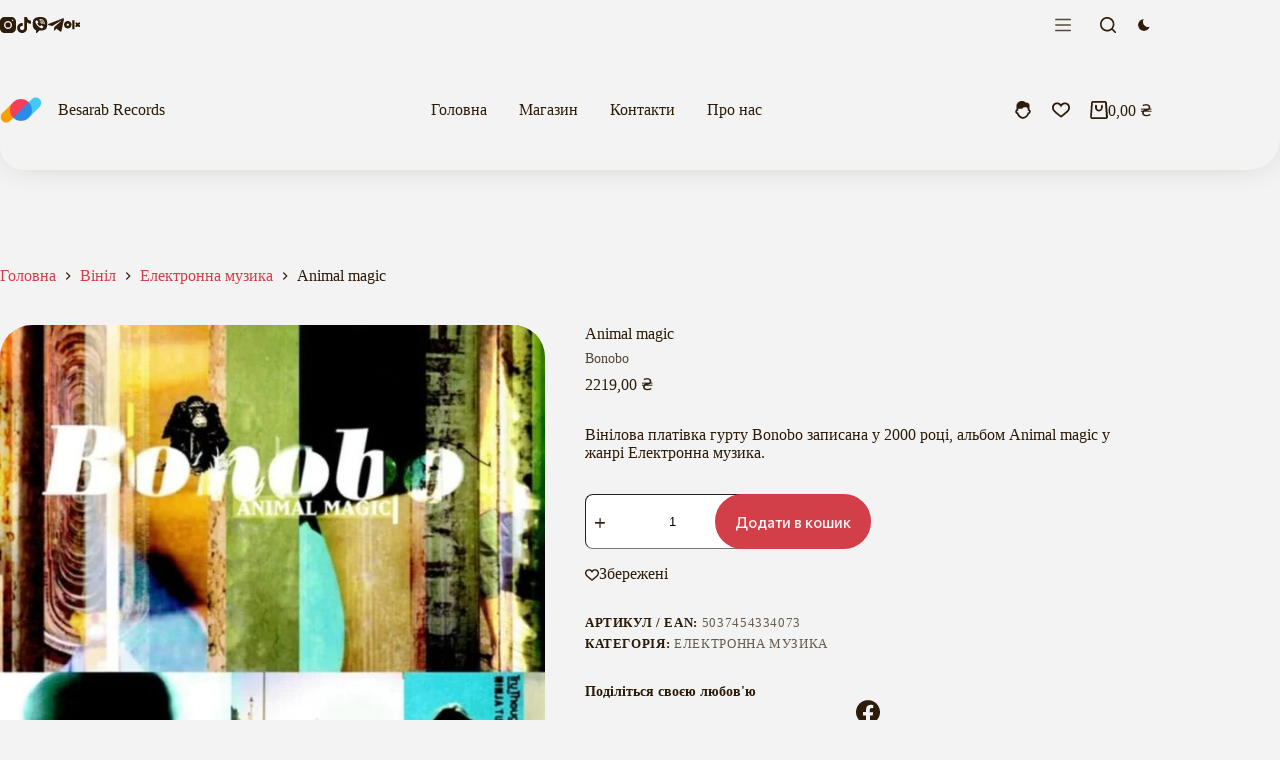

--- FILE ---
content_type: text/html; charset=UTF-8
request_url: https://besarab-records.com/kramnytsia/animal-magic/
body_size: 65334
content:
<!doctype html>
<html lang="uk" prefix="og: https://ogp.me/ns#" data-color-mode="light">
<head>
	
	<meta charset="UTF-8">
	<meta name="viewport" content="width=device-width, initial-scale=1, maximum-scale=5, viewport-fit=cover">
	<link rel="profile" href="https://gmpg.org/xfn/11">

	<script>
window.koko_analytics = {"url":"https:\/\/besarab-records.com\/koko-analytics-collect.php","site_url":"https:\/\/besarab-records.com","post_id":3242,"path":"\/kramnytsia\/animal-magic\/","method":"cookie","use_cookie":true};
</script>
<title>Animal magic Bonobo &bull; Besarab Records</title>
<meta name="description" content="Вінілова платівка гурту Bonobo записана у 2000 році, альбом Animal magic у жанрі Електронна музика."/>
<meta name="robots" content="follow, index, max-snippet:-1, max-video-preview:-1, max-image-preview:large"/>
<link rel="canonical" href="https://besarab-records.com/kramnytsia/animal-magic/" />
<meta property="og:locale" content="uk_UA" />
<meta property="og:type" content="product" />
<meta property="og:title" content="Animal magic Bonobo &bull; Besarab Records" />
<meta property="og:description" content="Вінілова платівка гурту Bonobo записана у 2000 році, альбом Animal magic у жанрі Електронна музика." />
<meta property="og:url" content="https://besarab-records.com/kramnytsia/animal-magic/" />
<meta property="og:site_name" content="Besarab Records" />
<meta property="og:updated_time" content="2025-04-22T16:12:02+03:00" />
<meta property="og:image" content="https://besarab-records.com/wp-content/uploads/2024/01/Bonobo-Animal-magic.jpg" />
<meta property="og:image:secure_url" content="https://besarab-records.com/wp-content/uploads/2024/01/Bonobo-Animal-magic.jpg" />
<meta property="og:image:width" content="768" />
<meta property="og:image:height" content="768" />
<meta property="og:image:alt" content="Animal magic" />
<meta property="og:image:type" content="image/jpeg" />
<meta property="product:price:amount" content="2219" />
<meta property="product:price:currency" content="UAH" />
<meta property="product:availability" content="instock" />
<meta name="twitter:card" content="summary_large_image" />
<meta name="twitter:title" content="Animal magic Bonobo &bull; Besarab Records" />
<meta name="twitter:description" content="Вінілова платівка гурту Bonobo записана у 2000 році, альбом Animal magic у жанрі Електронна музика." />
<meta name="twitter:image" content="https://besarab-records.com/wp-content/uploads/2024/01/Bonobo-Animal-magic.jpg" />
<meta name="twitter:label1" content="Ціна" />
<meta name="twitter:data1" content="2219,00&nbsp;&#8372;" />
<meta name="twitter:label2" content="Доступність" />
<meta name="twitter:data2" content="Є в наявності" />
<script type="application/ld+json" class="rank-math-schema">{"@context":"https://schema.org","@graph":[{"@type":"Organization","@id":"https://besarab-records.com/#organization","name":"Besarab Records","url":"https://besarab-records.com","logo":{"@type":"ImageObject","@id":"https://besarab-records.com/#logo","url":"https://besarab-records.com/wp-content/uploads/2023/11/Besarab-Records-Logo.png","contentUrl":"https://besarab-records.com/wp-content/uploads/2023/11/Besarab-Records-Logo.png","caption":"Besarab Records","inLanguage":"uk","width":"512","height":"512"}},{"@type":"WebSite","@id":"https://besarab-records.com/#website","url":"https://besarab-records.com","name":"Besarab Records","publisher":{"@id":"https://besarab-records.com/#organization"},"inLanguage":"uk"},{"@type":"ImageObject","@id":"https://besarab-records.com/wp-content/uploads/2024/01/Bonobo-Animal-magic.jpg","url":"https://besarab-records.com/wp-content/uploads/2024/01/Bonobo-Animal-magic.jpg","width":"768","height":"768","inLanguage":"uk"},{"@type":"BreadcrumbList","@id":"https://besarab-records.com/kramnytsia/animal-magic/#breadcrumb","itemListElement":[{"@type":"ListItem","position":"1","item":{"@id":"https://besarab-records.com","name":"Home"}},{"@type":"ListItem","position":"2","item":{"@id":"https://besarab-records.com/kramnytsia/","name":"\u041a\u0440\u0430\u043c\u043d\u0438\u0446\u044f \u0432\u0456\u043d\u0456\u043b\u0443 \u0456 \u0430\u043a\u0441\u0435\u0441\u0443\u0430\u0440\u0456\u0432"}},{"@type":"ListItem","position":"3","item":{"@id":"https://besarab-records.com/vsi/vinil/elektronna-muzyka/","name":"\u0415\u043b\u0435\u043a\u0442\u0440\u043e\u043d\u043d\u0430 \u043c\u0443\u0437\u0438\u043a\u0430"}},{"@type":"ListItem","position":"4","item":{"@id":"https://besarab-records.com/kramnytsia/animal-magic/","name":"Animal magic"}}]},{"@type":"ItemPage","@id":"https://besarab-records.com/kramnytsia/animal-magic/#webpage","url":"https://besarab-records.com/kramnytsia/animal-magic/","name":"Animal magic Bonobo &bull; Besarab Records","datePublished":"2024-02-01T13:20:49+02:00","dateModified":"2025-04-22T16:12:02+03:00","isPartOf":{"@id":"https://besarab-records.com/#website"},"primaryImageOfPage":{"@id":"https://besarab-records.com/wp-content/uploads/2024/01/Bonobo-Animal-magic.jpg"},"inLanguage":"uk","breadcrumb":{"@id":"https://besarab-records.com/kramnytsia/animal-magic/#breadcrumb"}},{"@type":"Product","name":"Animal magic Bonobo &bull; Besarab Records","description":"\u041a\u0443\u043f\u0443\u0439\u0442\u0435 Animal magic Bonobo \u0432 \u043a\u0440\u0430\u043c\u043d\u0438\u0446\u0456 Besarab Records \u0437 \u0434\u043e\u0441\u0442\u0430\u0432\u043a\u043e\u044e \u043f\u043e \u0423\u043a\u0440\u0430\u0457\u043d\u0456. \u041c\u0438 \u0434\u043e\u0441\u0442\u0430\u0432\u043b\u044f\u0454\u043c\u043e \u0435\u043a\u0437\u043b\u044e\u0437\u0438\u0432\u0438 \u0437 \u0443\u0441\u044c\u043e\u0433\u043e \u0441\u0432\u0456\u0442\u0443 \u0456 \u043f\u0440\u0430\u0446\u044e\u0454\u043c\u043e \u043f\u0456\u0434 \u0437\u0430\u043c\u043e\u0432\u043b\u0435\u043d\u043d\u044f \ud83d\ude0e","sku":"5037454334073","category":"\u0412\u0456\u043d\u0456\u043b &gt; \u0415\u043b\u0435\u043a\u0442\u0440\u043e\u043d\u043d\u0430 \u043c\u0443\u0437\u0438\u043a\u0430","mainEntityOfPage":{"@id":"https://besarab-records.com/kramnytsia/animal-magic/#webpage"},"image":[{"@type":"ImageObject","url":"https://besarab-records.com/wp-content/uploads/2024/01/Bonobo-Animal-magic.jpg","height":"768","width":"768"}],"offers":{"@type":"Offer","price":"2219.00","priceCurrency":"UAH","priceValidUntil":"2027-12-31","availability":"http://schema.org/InStock","itemCondition":"NewCondition","url":"https://besarab-records.com/kramnytsia/animal-magic/","seller":{"@type":"Organization","@id":"https://besarab-records.com/","name":"Besarab Records","url":"https://besarab-records.com","logo":"https://besarab-records.com/wp-content/uploads/2023/11/Besarab-Records-Logo.png"}},"additionalProperty":[{"@type":"PropertyValue","name":"pa_vykonavets","value":"Bonobo"},{"@type":"PropertyValue","name":"stan","value":"Sealed"},{"@type":"PropertyValue","name":"rozmir","value":"12\""},{"@type":"PropertyValue","name":"rik-vypusku","value":"2022"},{"@type":"PropertyValue","name":"lable","value":"Tru Thoughts"}],"@id":"https://besarab-records.com/kramnytsia/animal-magic/#richSnippet"}]}</script>
<link rel="alternate" title="oEmbed (JSON)" type="application/json+oembed" href="https://besarab-records.com/wp-json/oembed/1.0/embed?url=https%3A%2F%2Fbesarab-records.com%2Fkramnytsia%2Fanimal-magic%2F" />
<link rel="alternate" title="oEmbed (XML)" type="text/xml+oembed" href="https://besarab-records.com/wp-json/oembed/1.0/embed?url=https%3A%2F%2Fbesarab-records.com%2Fkramnytsia%2Fanimal-magic%2F&#038;format=xml" />
<style id='wp-img-auto-sizes-contain-inline-css'>
img:is([sizes=auto i],[sizes^="auto," i]){contain-intrinsic-size:3000px 1500px}
/*# sourceURL=wp-img-auto-sizes-contain-inline-css */
</style>
<link rel="preload" as="image" href="https://besarab-records.com/wp-content/uploads/2023/11/Besarab-Records-Logo.png.webp"><link rel="preload" as="image" href="https://besarab-records.com/wp-content/uploads/2023/11/Besarab-Records-Logo.png.webp"><link rel="preload" as="image" href="https://besarab-records.com/wp-content/uploads/2023/11/Besarab-Records-Logo.png.webp"><link rel="preload" as="image" href="https://besarab-records.com/wp-content/uploads/2023/11/Besarab-Records-Logo.png.webp"><link rel="preload" as="image" href="https://besarab-records.com/wp-content/uploads/2024/01/Bonobo-Animal-magic-600x600.jpg.webp">
<link rel='stylesheet' id='blocksy-dynamic-global-css' href='https://besarab-records.com/wp-content/uploads/blocksy/css/global.css?ver=15806' media='all' />
<link rel='stylesheet' id='sbi_styles-css' href='https://besarab-records.com/wp-content/plugins/instagram-feed/css/sbi-styles.min.css?ver=6.10.0' media='all' />
<link rel='stylesheet' id='wp-block-library-css' href='https://besarab-records.com/wp-includes/css/dist/block-library/style.min.css?ver=6.9' media='all' />
<style id='greenshift-global-css-inline-css'>
body{--br-size-tiny:clamp(20px,24px,32px);--br-transparent:transparent;--br-height-mid:clamp(1.1em,1.1em,1,1em);--br-size-sm:clamp(24px,32px,40px);--br-size-big:clamp(40px,48px,56px);--br-size-mid:clamp(32px,40px,48px);--br-zero-px:0px;--br-xll:192px;--br-blur:blur(4px);--br-hundred:100;--br-none:none;--br-inherit:inherit;--br-unset:unset;--br-auto:auto;--br-zero-percent:0%;--br-hundred-percent:100%;--br-ll:96px;--br-xx:48px;--br-mm:24px;--br-xxl:256px;--br-xl:128px;--br-l:64px;--br-x:32px;--br-m:16px;--br-s:8px;--br-xs:4px;--br-xxs:2px;--br-vh:100vh;--br-dvh:100dvh;--gs--size-xs:0.85rem;--gs--size-s:1rem;--gs--size-m:1.3rem;--gs--size-l:clamp(1.4rem,2.45vw,1.75rem);--gs--size-xl:clamp(2.3rem,4vw,2.75rem);--gs--size-xxl:clamp(2.8rem,6vw,3.25rem);--gs--size-g:clamp(4rem,8vw,10rem);--gs--space-xs:0.44rem;--gs--space-s:0.67rem;--gs--space-m:1rem;--gs--space-l:1.5rem;--gs--space-xl:2.25rem;--gs--space-xxl:3.38rem;--gs--space-g:5.06rem;}body .gspb_button_wrapper .br__button_outline{background-color:#f2f2f200;}body .gspb_button_wrapper .br__button_outline{border-style:solid;border-width:2px;border-color:var(--wp--preset--color--palette-color-1,var(--theme-palette-color-1,#D33F49));}body .gspb_button_wrapper .br__button_outline:hover{border-color:var(--wp--preset--color--palette-color-2,var(--theme-palette-color-2,#DD1C1A));}body .gspb_button_wrapper .br__button_outline{color:var(--wp--preset--color--palette-color-1,var(--theme-palette-color-1,#D33F49));}body .gspb_button_wrapper .br__button_outline_light{background-color:#f2f2f200;}body .gspb_button_wrapper .br__button_outline_light:hover{background-color:var(--wp--preset--color--palette-color-9,var(--theme-palette-color-9,#FFF1D0)) !important;}body .gspb_button_wrapper .br__button_outline_light{border-style:solid;border-width:2px;border-color:var(--wp--preset--color--palette-color-8,var(--theme-palette-color-8,#f3f3f3));}body .gspb_button_wrapper .br__button_outline_light:hover{border-color:var(--wp--preset--color--palette-color-9,var(--theme-palette-color-9,#FFF1D0));}body .gspb_button_wrapper .br__button_outline_light{color:var(--wp--preset--color--palette-color-8,var(--theme-palette-color-8,#f3f3f3));}body .gspb_button_wrapper .br__button_outline_light:hover{color:var(--wp--preset--color--palette-color-4,var(--theme-palette-color-4,#2D1C09));}body .container__background_blur{-webkit-backdrop-filter:var(--br-blur);backdrop-filter:var(--br-blur);}body .container__background_blur .gspb_backgroundOverlay{-webkit-backdrop-filter:var(--br-blur);backdrop-filter:var(--br-blur);}body .container__padding_vertical_no:is(h1,h2,h3,h4,h5,h6,div,p){padding-top:var(--br-zero-px);padding-bottom:var(--br-zero-px);}body .container__padding_vertical_no:is(h1,h2,h3,h4,h5,h6,div,p),.container__padding_vertical_no{padding-top:var(--br-zero-px)!important;padding-bottom:var(--br-zero-px)!important;}body .container__margin_vertical_no:is(h1,h2,h3,h4,h5,h6,div,p){margin-top:var(--br-zero-px);margin-bottom:var(--br-zero-px);}body .container__margin_vertical_no:is(h1,h2,h3,h4,h5,h6,div,p),.container__margin_vertical_no{margin-top:var(--br-zero-px)!important;margin-bottom:var(--br-zero-px)!important;}body .none:is(h1,h2,h3,h4,h5,h6,div,p){display:var(--br-none )!important}body .row__padding_firstscreen{padding-top:var(--br-xll);padding-bottom:var(--br-ll);}@media (max-width:999.98px){body .row__padding_firstscreen{padding-bottom:var(--br-xll);}}body .column__flex_row{display:flex;flex-direction:column;justify-content:flex-start;row-gap:var(--br-mm);column-gap:var(--br-x);}body .column__padding_no{padding-top:var(--br-zero-px);padding-right:var(--br-zero-px);padding-bottom:var(--br-zero-px);padding-left:var(--br-zero-px);}body .column__padding_no,.container__padding_no{padding:var(--br-zero-px)!important;}body .container__height_screen{min-height:var(--br-dvh);}@media (max-width:999.98px){body .container__height_screen{min-height:var(--br-hundred-percent);}}body .gspb_button_wrapper .button_light{background-color:var(--wp--preset--color--palette-color-18,var(--theme-palette-color-18,#FFF1D0));}body .gspb_button_wrapper .button_light:hover{background-color:var(--wp--preset--color--palette-color-19,var(--theme-palette-color-19,#E0C167)) !important;}body .gspb_button_wrapper .button_light{color:var(--wp--preset--color--palette-color-3,var(--theme-palette-color-3,#2D1C09));}body .gspb_button_wrapper .button_light:hover{color:var(--wp--preset--color--palette-color-4,var(--theme-palette-color-4,#2D1C09));}body .container__padding_vertical{padding-top:var(--br-ll);padding-bottom:var(--br-ll);}body .container__padding_vertical{padding-top:var(--br-ll)!important;padding-bottom:var(--br-ll)!important;}body .title__size_middle:is(h1,h2,h3,h4,h5,h6,div,p){font-size:var(--br-size-mid);line-height:var(--br-height-mid);}body .column__flex_column{display:flex;flex-direction:column;row-gap:var(--br-mm);column-gap:var(--br-x);}body .container__borders_bottom{overflow:hidden;}body .container__borders_bottom{border-bottom-right-radius:var(--br-x);border-bottom-left-radius:var(--br-x);}body .container__borders_bottom{border-radius:0 0 var(--br-x) var(--br-x) !important;}body .text__attribute{font-size:14px;}body .text__attribute{color:var(--wp--preset--color--palette-color-10,var(--theme-palette-color-10,rgba(46,29,9,0.8)));}body .text__attribute:hover{color:var(--wp--preset--color--palette-color-14,var(--theme-palette-color-14,#000000));}body .text__attribute,body .text__attribute svg,body .text__attribute path{fill:var(--wp--preset--color--palette-color-10,var(--theme-palette-color-10,rgba(46,29,9,0.8)))!important;}body .text__attribute:hover,body .text__attribute:hover svg,body .text__attribute:hover path{fill:var(--wp--preset--color--palette-color-14,var(--theme-palette-color-14,#000000))!important;}body .gspb_button_wrapper .button__outline{background-color:var(--br-transparent);}body .gspb_button_wrapper .button__outline:hover{background-color:var(--wp--preset--color--palette-color-2,var(--theme-palette-color-2,#DD1C1A)) !important;}body .gspb_button_wrapper .button__outline{border-style:solid;border-color:var(--wp--preset--color--palette-color-1,var(--theme-palette-color-1,#D33F49));}body .gspb_button_wrapper .button__outline:hover{border-color:var(--wp--preset--color--palette-color-2,var(--theme-palette-color-2,#DD1C1A));}body .gspb_button_wrapper .button__outline{color:var(--wp--preset--color--palette-color-1,var(--theme-palette-color-1,#D33F49));}body .gspb_button_wrapper .button__outline:hover{color:var(--wp--preset--color--palette-color-8,var(--theme-palette-color-8,#f3f3f3));}body .container__padding_horizontal_no{padding-right:var(--br-zero-px);padding-left:var(--br-zero-px);}body .container__padding_horizontal_no,.container__padding_vertical_no{padding-left:var(--br-zero-px)!important;padding-right:var(--br-zero-px)!important;}body .title__padding_bottom:is(h1,h2,h3,h4,h5,h6,div,p){padding-bottom:var(--br-m);}body .title__padding_top_x:is(h1,h2,h3,h4,h5,h6,div,p){padding-top:var(--br-x);}@media (max-width:699px){body .gspb_button_wrapper .button__label_hide_mobile .gspb-buttonbox-title{display:none!important;}body .gspb_button_wrapper .button__label_hide_mobile .gspb-buttonbox-icon{margin-left:0px!important;}}body .container__padding_bottom_m{padding-bottom:var(--br-m);}body .container__padding_vertical_l{padding-top:var(--br-l);padding-bottom:var(--br-l);}body .container__padding_vertical_l{padding-top:var(--br-l)!important;padding-bottom:var(--br-l)!important;}:root{--boxshadow-color:var(--theme-palette-color-27);}body .gspb_button_wrapper .button__pushable{top:0px;-webkit-box-shadow:0px 5px 0px var(--boxshadow-color);-moz-box-shadow:0px 5px 0px var(--boxshadow-color);-ms-box-shadow:0px 5px 0px var(--boxshadow-color);-o-box-shadow:0px 5px 0px var(--boxshadow-color);box-shadow:0px 5px 0px var(--boxshadow-color);-webkit-transition:All 250ms ease-in-out;-moz-transition:All 250ms ease-in-out;-o-transition:All 250ms ease-in-out;-ms-transition:All 250ms ease-in-out;transition:All 250ms ease-in-out;}body .gspb_button_wrapper .button__pushable:hover{top:1px;-webkit-box-shadow:0px 4px 0px var(--boxshadow-color);-moz-box-shadow:0px 4px 0px var(--boxshadow-color);-ms-box-shadow:0px 4px 0px var(--boxshadow-color);-o-box-shadow:0px 4px 0px var(--boxshadow-color);box-shadow:0px 4px 0px var(--boxshadow-color);}body .gspb_button_wrapper .button__pushable:active{top:5px;-webkit-box-shadow:none !important;-moz-box-shadow:none !important;-ms-box-shadow:none !important;-o-box-shadow:none !important;box-shadow:none !important;}@media (min-width:690px) and (max-width:999.98px){body body .container__hide_mobile{display:none !important;}}@media (min-width:1000px){body body .container__hide_mobile{display:none !important;}}@media (max-width:699px){body .container__hide_mobile{display:none;}}@media (min-width:689.98px){body .container__show_mobile{display:none;}}body .container__margin_bottom{margin-bottom:var(--br-x);}body .container__margin_bottom_l{margin-bottom:var(--br-l);}[data-color-mode="dark"] body .darkmode__filter_invert{filter:invert(1) grayscale(1) brightness(10);}body .menu__text_item a{color:var(--theme-palette-color-3)}body .menu__text_item a:hover{color:var(--theme-palette-color-2)}
/*# sourceURL=greenshift-global-css-inline-css */
</style>
<style id='global-styles-inline-css'>
:root{--wp--preset--aspect-ratio--square: 1;--wp--preset--aspect-ratio--4-3: 4/3;--wp--preset--aspect-ratio--3-4: 3/4;--wp--preset--aspect-ratio--3-2: 3/2;--wp--preset--aspect-ratio--2-3: 2/3;--wp--preset--aspect-ratio--16-9: 16/9;--wp--preset--aspect-ratio--9-16: 9/16;--wp--preset--color--black: #000000;--wp--preset--color--cyan-bluish-gray: #abb8c3;--wp--preset--color--white: #ffffff;--wp--preset--color--pale-pink: #f78da7;--wp--preset--color--vivid-red: #cf2e2e;--wp--preset--color--luminous-vivid-orange: #ff6900;--wp--preset--color--luminous-vivid-amber: #fcb900;--wp--preset--color--light-green-cyan: #7bdcb5;--wp--preset--color--vivid-green-cyan: #00d084;--wp--preset--color--pale-cyan-blue: #8ed1fc;--wp--preset--color--vivid-cyan-blue: #0693e3;--wp--preset--color--vivid-purple: #9b51e0;--wp--preset--color--palette-color-1: var(--theme-palette-color-1, #D33F49);--wp--preset--color--palette-color-2: var(--theme-palette-color-2, #DD1C1A);--wp--preset--color--palette-color-3: var(--theme-palette-color-3, #2D1C09);--wp--preset--color--palette-color-4: var(--theme-palette-color-4, #2D1C09);--wp--preset--color--palette-color-5: var(--theme-palette-color-5, rgba(46, 29, 9, 0.16));--wp--preset--color--palette-color-6: var(--theme-palette-color-6, #f3f3f3);--wp--preset--color--palette-color-7: var(--theme-palette-color-7, #f3f3f3);--wp--preset--color--palette-color-8: var(--theme-palette-color-8, #f3f3f3);--wp--preset--color--palette-color-9: var(--theme-palette-color-9, #FFF1D0);--wp--preset--color--palette-color-10: var(--theme-palette-color-10, rgba(46, 29, 9, 0.8));--wp--preset--color--palette-color-11: var(--theme-palette-color-11, rgba(46, 29, 9, 0.2));--wp--preset--color--palette-color-12: var(--theme-palette-color-12, rgba(242, 242, 242, 0.8));--wp--preset--color--palette-color-13: var(--theme-palette-color-13, rgba(242, 242, 242, 0.2));--wp--preset--color--palette-color-14: var(--theme-palette-color-14, #000000);--wp--preset--color--palette-color-15: var(--theme-palette-color-15, #ffffff);--wp--preset--color--palette-color-16: var(--theme-palette-color-16, rgba(46, 29, 9, 0.8));--wp--preset--color--palette-color-17: var(--theme-palette-color-17, #f3f3f3);--wp--preset--color--palette-color-18: var(--theme-palette-color-18, #FFF1D0);--wp--preset--color--palette-color-19: var(--theme-palette-color-19, #E0C167);--wp--preset--color--palette-color-20: var(--theme-palette-color-20, #DD1C1A);--wp--preset--color--palette-color-21: var(--theme-palette-color-21, rgba(224, 194, 103, 0.8));--wp--preset--color--palette-color-22: var(--theme-palette-color-22, rgba(224, 194, 103, 0.2));--wp--preset--color--palette-color-23: var(--theme-palette-color-23, rgba(224, 194, 103, 0.8));--wp--preset--color--palette-color-24: var(--theme-palette-color-24, #2D1C09);--wp--preset--color--palette-color-25: var(--theme-palette-color-25, rgba(222, 30, 27, 0.8));--wp--preset--color--palette-color-26: var(--theme-palette-color-26, rgba(46, 29, 9, 0.8));--wp--preset--color--palette-color-27: var(--theme-palette-color-27, rgba(222, 30, 27, 0.8));--wp--preset--gradient--vivid-cyan-blue-to-vivid-purple: linear-gradient(135deg,rgb(6,147,227) 0%,rgb(155,81,224) 100%);--wp--preset--gradient--light-green-cyan-to-vivid-green-cyan: linear-gradient(135deg,rgb(122,220,180) 0%,rgb(0,208,130) 100%);--wp--preset--gradient--luminous-vivid-amber-to-luminous-vivid-orange: linear-gradient(135deg,rgb(252,185,0) 0%,rgb(255,105,0) 100%);--wp--preset--gradient--luminous-vivid-orange-to-vivid-red: linear-gradient(135deg,rgb(255,105,0) 0%,rgb(207,46,46) 100%);--wp--preset--gradient--very-light-gray-to-cyan-bluish-gray: linear-gradient(135deg,rgb(238,238,238) 0%,rgb(169,184,195) 100%);--wp--preset--gradient--cool-to-warm-spectrum: linear-gradient(135deg,rgb(74,234,220) 0%,rgb(151,120,209) 20%,rgb(207,42,186) 40%,rgb(238,44,130) 60%,rgb(251,105,98) 80%,rgb(254,248,76) 100%);--wp--preset--gradient--blush-light-purple: linear-gradient(135deg,rgb(255,206,236) 0%,rgb(152,150,240) 100%);--wp--preset--gradient--blush-bordeaux: linear-gradient(135deg,rgb(254,205,165) 0%,rgb(254,45,45) 50%,rgb(107,0,62) 100%);--wp--preset--gradient--luminous-dusk: linear-gradient(135deg,rgb(255,203,112) 0%,rgb(199,81,192) 50%,rgb(65,88,208) 100%);--wp--preset--gradient--pale-ocean: linear-gradient(135deg,rgb(255,245,203) 0%,rgb(182,227,212) 50%,rgb(51,167,181) 100%);--wp--preset--gradient--electric-grass: linear-gradient(135deg,rgb(202,248,128) 0%,rgb(113,206,126) 100%);--wp--preset--gradient--midnight: linear-gradient(135deg,rgb(2,3,129) 0%,rgb(40,116,252) 100%);--wp--preset--gradient--juicy-peach: linear-gradient(to right, #ffecd2 0%, #fcb69f 100%);--wp--preset--gradient--young-passion: linear-gradient(to right, #ff8177 0%, #ff867a 0%, #ff8c7f 21%, #f99185 52%, #cf556c 78%, #b12a5b 100%);--wp--preset--gradient--true-sunset: linear-gradient(to right, #fa709a 0%, #fee140 100%);--wp--preset--gradient--morpheus-den: linear-gradient(to top, #30cfd0 0%, #330867 100%);--wp--preset--gradient--plum-plate: linear-gradient(135deg, #667eea 0%, #764ba2 100%);--wp--preset--gradient--aqua-splash: linear-gradient(15deg, #13547a 0%, #80d0c7 100%);--wp--preset--gradient--love-kiss: linear-gradient(to top, #ff0844 0%, #ffb199 100%);--wp--preset--gradient--new-retrowave: linear-gradient(to top, #3b41c5 0%, #a981bb 49%, #ffc8a9 100%);--wp--preset--gradient--plum-bath: linear-gradient(to top, #cc208e 0%, #6713d2 100%);--wp--preset--gradient--high-flight: linear-gradient(to right, #0acffe 0%, #495aff 100%);--wp--preset--gradient--teen-party: linear-gradient(-225deg, #FF057C 0%, #8D0B93 50%, #321575 100%);--wp--preset--gradient--fabled-sunset: linear-gradient(-225deg, #231557 0%, #44107A 29%, #FF1361 67%, #FFF800 100%);--wp--preset--gradient--arielle-smile: radial-gradient(circle 248px at center, #16d9e3 0%, #30c7ec 47%, #46aef7 100%);--wp--preset--gradient--itmeo-branding: linear-gradient(180deg, #2af598 0%, #009efd 100%);--wp--preset--gradient--deep-blue: linear-gradient(to right, #6a11cb 0%, #2575fc 100%);--wp--preset--gradient--strong-bliss: linear-gradient(to right, #f78ca0 0%, #f9748f 19%, #fd868c 60%, #fe9a8b 100%);--wp--preset--gradient--sweet-period: linear-gradient(to top, #3f51b1 0%, #5a55ae 13%, #7b5fac 25%, #8f6aae 38%, #a86aa4 50%, #cc6b8e 62%, #f18271 75%, #f3a469 87%, #f7c978 100%);--wp--preset--gradient--purple-division: linear-gradient(to top, #7028e4 0%, #e5b2ca 100%);--wp--preset--gradient--cold-evening: linear-gradient(to top, #0c3483 0%, #a2b6df 100%, #6b8cce 100%, #a2b6df 100%);--wp--preset--gradient--mountain-rock: linear-gradient(to right, #868f96 0%, #596164 100%);--wp--preset--gradient--desert-hump: linear-gradient(to top, #c79081 0%, #dfa579 100%);--wp--preset--gradient--ethernal-constance: linear-gradient(to top, #09203f 0%, #537895 100%);--wp--preset--gradient--happy-memories: linear-gradient(-60deg, #ff5858 0%, #f09819 100%);--wp--preset--gradient--grown-early: linear-gradient(to top, #0ba360 0%, #3cba92 100%);--wp--preset--gradient--morning-salad: linear-gradient(-225deg, #B7F8DB 0%, #50A7C2 100%);--wp--preset--gradient--night-call: linear-gradient(-225deg, #AC32E4 0%, #7918F2 48%, #4801FF 100%);--wp--preset--gradient--mind-crawl: linear-gradient(-225deg, #473B7B 0%, #3584A7 51%, #30D2BE 100%);--wp--preset--gradient--angel-care: linear-gradient(-225deg, #FFE29F 0%, #FFA99F 48%, #FF719A 100%);--wp--preset--gradient--juicy-cake: linear-gradient(to top, #e14fad 0%, #f9d423 100%);--wp--preset--gradient--rich-metal: linear-gradient(to right, #d7d2cc 0%, #304352 100%);--wp--preset--gradient--mole-hall: linear-gradient(-20deg, #616161 0%, #9bc5c3 100%);--wp--preset--gradient--cloudy-knoxville: linear-gradient(120deg, #fdfbfb 0%, #ebedee 100%);--wp--preset--gradient--soft-grass: linear-gradient(to top, #c1dfc4 0%, #deecdd 100%);--wp--preset--gradient--saint-petersburg: linear-gradient(135deg, #f5f7fa 0%, #c3cfe2 100%);--wp--preset--gradient--everlasting-sky: linear-gradient(135deg, #fdfcfb 0%, #e2d1c3 100%);--wp--preset--gradient--kind-steel: linear-gradient(-20deg, #e9defa 0%, #fbfcdb 100%);--wp--preset--gradient--over-sun: linear-gradient(60deg, #abecd6 0%, #fbed96 100%);--wp--preset--gradient--premium-white: linear-gradient(to top, #d5d4d0 0%, #d5d4d0 1%, #eeeeec 31%, #efeeec 75%, #e9e9e7 100%);--wp--preset--gradient--clean-mirror: linear-gradient(45deg, #93a5cf 0%, #e4efe9 100%);--wp--preset--gradient--wild-apple: linear-gradient(to top, #d299c2 0%, #fef9d7 100%);--wp--preset--gradient--snow-again: linear-gradient(to top, #e6e9f0 0%, #eef1f5 100%);--wp--preset--gradient--confident-cloud: linear-gradient(to top, #dad4ec 0%, #dad4ec 1%, #f3e7e9 100%);--wp--preset--gradient--glass-water: linear-gradient(to top, #dfe9f3 0%, white 100%);--wp--preset--gradient--perfect-white: linear-gradient(-225deg, #E3FDF5 0%, #FFE6FA 100%);--wp--preset--font-size--small: 13px;--wp--preset--font-size--medium: 20px;--wp--preset--font-size--large: clamp(22px, 1.375rem + ((1vw - 3.2px) * 0.625), 30px);--wp--preset--font-size--x-large: clamp(30px, 1.875rem + ((1vw - 3.2px) * 1.563), 50px);--wp--preset--font-size--xx-large: clamp(45px, 2.813rem + ((1vw - 3.2px) * 2.734), 80px);--wp--preset--font-family--tektur: Tektur;--wp--preset--font-family--commissioner: Commissioner;--wp--preset--spacing--20: 0.44rem;--wp--preset--spacing--30: 0.67rem;--wp--preset--spacing--40: 1rem;--wp--preset--spacing--50: 1.5rem;--wp--preset--spacing--60: 2.25rem;--wp--preset--spacing--70: 3.38rem;--wp--preset--spacing--80: 5.06rem;--wp--preset--shadow--natural: 6px 6px 9px rgba(0, 0, 0, 0.2);--wp--preset--shadow--deep: 12px 12px 50px rgba(0, 0, 0, 0.4);--wp--preset--shadow--sharp: 6px 6px 0px rgba(0, 0, 0, 0.2);--wp--preset--shadow--outlined: 6px 6px 0px -3px rgb(255, 255, 255), 6px 6px rgb(0, 0, 0);--wp--preset--shadow--crisp: 6px 6px 0px rgb(0, 0, 0);}:root { --wp--style--global--content-size: var(--theme-block-max-width);--wp--style--global--wide-size: var(--theme-block-wide-max-width); }:where(body) { margin: 0; }.wp-site-blocks > .alignleft { float: left; margin-right: 2em; }.wp-site-blocks > .alignright { float: right; margin-left: 2em; }.wp-site-blocks > .aligncenter { justify-content: center; margin-left: auto; margin-right: auto; }:where(.wp-site-blocks) > * { margin-block-start: var(--theme-content-spacing); margin-block-end: 0; }:where(.wp-site-blocks) > :first-child { margin-block-start: 0; }:where(.wp-site-blocks) > :last-child { margin-block-end: 0; }:root { --wp--style--block-gap: var(--theme-content-spacing); }:root :where(.is-layout-flow) > :first-child{margin-block-start: 0;}:root :where(.is-layout-flow) > :last-child{margin-block-end: 0;}:root :where(.is-layout-flow) > *{margin-block-start: var(--theme-content-spacing);margin-block-end: 0;}:root :where(.is-layout-constrained) > :first-child{margin-block-start: 0;}:root :where(.is-layout-constrained) > :last-child{margin-block-end: 0;}:root :where(.is-layout-constrained) > *{margin-block-start: var(--theme-content-spacing);margin-block-end: 0;}:root :where(.is-layout-flex){gap: var(--theme-content-spacing);}:root :where(.is-layout-grid){gap: var(--theme-content-spacing);}.is-layout-flow > .alignleft{float: left;margin-inline-start: 0;margin-inline-end: 2em;}.is-layout-flow > .alignright{float: right;margin-inline-start: 2em;margin-inline-end: 0;}.is-layout-flow > .aligncenter{margin-left: auto !important;margin-right: auto !important;}.is-layout-constrained > .alignleft{float: left;margin-inline-start: 0;margin-inline-end: 2em;}.is-layout-constrained > .alignright{float: right;margin-inline-start: 2em;margin-inline-end: 0;}.is-layout-constrained > .aligncenter{margin-left: auto !important;margin-right: auto !important;}.is-layout-constrained > :where(:not(.alignleft):not(.alignright):not(.alignfull)){max-width: var(--wp--style--global--content-size);margin-left: auto !important;margin-right: auto !important;}.is-layout-constrained > .alignwide{max-width: var(--wp--style--global--wide-size);}body .is-layout-flex{display: flex;}.is-layout-flex{flex-wrap: wrap;align-items: center;}.is-layout-flex > :is(*, div){margin: 0;}body .is-layout-grid{display: grid;}.is-layout-grid > :is(*, div){margin: 0;}body{padding-top: 0px;padding-right: 0px;padding-bottom: 0px;padding-left: 0px;}:root :where(.wp-element-button, .wp-block-button__link){font-style: inherit;font-weight: inherit;letter-spacing: inherit;text-transform: inherit;}.has-black-color{color: var(--wp--preset--color--black) !important;}.has-cyan-bluish-gray-color{color: var(--wp--preset--color--cyan-bluish-gray) !important;}.has-white-color{color: var(--wp--preset--color--white) !important;}.has-pale-pink-color{color: var(--wp--preset--color--pale-pink) !important;}.has-vivid-red-color{color: var(--wp--preset--color--vivid-red) !important;}.has-luminous-vivid-orange-color{color: var(--wp--preset--color--luminous-vivid-orange) !important;}.has-luminous-vivid-amber-color{color: var(--wp--preset--color--luminous-vivid-amber) !important;}.has-light-green-cyan-color{color: var(--wp--preset--color--light-green-cyan) !important;}.has-vivid-green-cyan-color{color: var(--wp--preset--color--vivid-green-cyan) !important;}.has-pale-cyan-blue-color{color: var(--wp--preset--color--pale-cyan-blue) !important;}.has-vivid-cyan-blue-color{color: var(--wp--preset--color--vivid-cyan-blue) !important;}.has-vivid-purple-color{color: var(--wp--preset--color--vivid-purple) !important;}.has-palette-color-1-color{color: var(--wp--preset--color--palette-color-1) !important;}.has-palette-color-2-color{color: var(--wp--preset--color--palette-color-2) !important;}.has-palette-color-3-color{color: var(--wp--preset--color--palette-color-3) !important;}.has-palette-color-4-color{color: var(--wp--preset--color--palette-color-4) !important;}.has-palette-color-5-color{color: var(--wp--preset--color--palette-color-5) !important;}.has-palette-color-6-color{color: var(--wp--preset--color--palette-color-6) !important;}.has-palette-color-7-color{color: var(--wp--preset--color--palette-color-7) !important;}.has-palette-color-8-color{color: var(--wp--preset--color--palette-color-8) !important;}.has-palette-color-9-color{color: var(--wp--preset--color--palette-color-9) !important;}.has-palette-color-10-color{color: var(--wp--preset--color--palette-color-10) !important;}.has-palette-color-11-color{color: var(--wp--preset--color--palette-color-11) !important;}.has-palette-color-12-color{color: var(--wp--preset--color--palette-color-12) !important;}.has-palette-color-13-color{color: var(--wp--preset--color--palette-color-13) !important;}.has-palette-color-14-color{color: var(--wp--preset--color--palette-color-14) !important;}.has-palette-color-15-color{color: var(--wp--preset--color--palette-color-15) !important;}.has-palette-color-16-color{color: var(--wp--preset--color--palette-color-16) !important;}.has-palette-color-17-color{color: var(--wp--preset--color--palette-color-17) !important;}.has-palette-color-18-color{color: var(--wp--preset--color--palette-color-18) !important;}.has-palette-color-19-color{color: var(--wp--preset--color--palette-color-19) !important;}.has-palette-color-20-color{color: var(--wp--preset--color--palette-color-20) !important;}.has-palette-color-21-color{color: var(--wp--preset--color--palette-color-21) !important;}.has-palette-color-22-color{color: var(--wp--preset--color--palette-color-22) !important;}.has-palette-color-23-color{color: var(--wp--preset--color--palette-color-23) !important;}.has-palette-color-24-color{color: var(--wp--preset--color--palette-color-24) !important;}.has-palette-color-25-color{color: var(--wp--preset--color--palette-color-25) !important;}.has-palette-color-26-color{color: var(--wp--preset--color--palette-color-26) !important;}.has-palette-color-27-color{color: var(--wp--preset--color--palette-color-27) !important;}.has-black-background-color{background-color: var(--wp--preset--color--black) !important;}.has-cyan-bluish-gray-background-color{background-color: var(--wp--preset--color--cyan-bluish-gray) !important;}.has-white-background-color{background-color: var(--wp--preset--color--white) !important;}.has-pale-pink-background-color{background-color: var(--wp--preset--color--pale-pink) !important;}.has-vivid-red-background-color{background-color: var(--wp--preset--color--vivid-red) !important;}.has-luminous-vivid-orange-background-color{background-color: var(--wp--preset--color--luminous-vivid-orange) !important;}.has-luminous-vivid-amber-background-color{background-color: var(--wp--preset--color--luminous-vivid-amber) !important;}.has-light-green-cyan-background-color{background-color: var(--wp--preset--color--light-green-cyan) !important;}.has-vivid-green-cyan-background-color{background-color: var(--wp--preset--color--vivid-green-cyan) !important;}.has-pale-cyan-blue-background-color{background-color: var(--wp--preset--color--pale-cyan-blue) !important;}.has-vivid-cyan-blue-background-color{background-color: var(--wp--preset--color--vivid-cyan-blue) !important;}.has-vivid-purple-background-color{background-color: var(--wp--preset--color--vivid-purple) !important;}.has-palette-color-1-background-color{background-color: var(--wp--preset--color--palette-color-1) !important;}.has-palette-color-2-background-color{background-color: var(--wp--preset--color--palette-color-2) !important;}.has-palette-color-3-background-color{background-color: var(--wp--preset--color--palette-color-3) !important;}.has-palette-color-4-background-color{background-color: var(--wp--preset--color--palette-color-4) !important;}.has-palette-color-5-background-color{background-color: var(--wp--preset--color--palette-color-5) !important;}.has-palette-color-6-background-color{background-color: var(--wp--preset--color--palette-color-6) !important;}.has-palette-color-7-background-color{background-color: var(--wp--preset--color--palette-color-7) !important;}.has-palette-color-8-background-color{background-color: var(--wp--preset--color--palette-color-8) !important;}.has-palette-color-9-background-color{background-color: var(--wp--preset--color--palette-color-9) !important;}.has-palette-color-10-background-color{background-color: var(--wp--preset--color--palette-color-10) !important;}.has-palette-color-11-background-color{background-color: var(--wp--preset--color--palette-color-11) !important;}.has-palette-color-12-background-color{background-color: var(--wp--preset--color--palette-color-12) !important;}.has-palette-color-13-background-color{background-color: var(--wp--preset--color--palette-color-13) !important;}.has-palette-color-14-background-color{background-color: var(--wp--preset--color--palette-color-14) !important;}.has-palette-color-15-background-color{background-color: var(--wp--preset--color--palette-color-15) !important;}.has-palette-color-16-background-color{background-color: var(--wp--preset--color--palette-color-16) !important;}.has-palette-color-17-background-color{background-color: var(--wp--preset--color--palette-color-17) !important;}.has-palette-color-18-background-color{background-color: var(--wp--preset--color--palette-color-18) !important;}.has-palette-color-19-background-color{background-color: var(--wp--preset--color--palette-color-19) !important;}.has-palette-color-20-background-color{background-color: var(--wp--preset--color--palette-color-20) !important;}.has-palette-color-21-background-color{background-color: var(--wp--preset--color--palette-color-21) !important;}.has-palette-color-22-background-color{background-color: var(--wp--preset--color--palette-color-22) !important;}.has-palette-color-23-background-color{background-color: var(--wp--preset--color--palette-color-23) !important;}.has-palette-color-24-background-color{background-color: var(--wp--preset--color--palette-color-24) !important;}.has-palette-color-25-background-color{background-color: var(--wp--preset--color--palette-color-25) !important;}.has-palette-color-26-background-color{background-color: var(--wp--preset--color--palette-color-26) !important;}.has-palette-color-27-background-color{background-color: var(--wp--preset--color--palette-color-27) !important;}.has-black-border-color{border-color: var(--wp--preset--color--black) !important;}.has-cyan-bluish-gray-border-color{border-color: var(--wp--preset--color--cyan-bluish-gray) !important;}.has-white-border-color{border-color: var(--wp--preset--color--white) !important;}.has-pale-pink-border-color{border-color: var(--wp--preset--color--pale-pink) !important;}.has-vivid-red-border-color{border-color: var(--wp--preset--color--vivid-red) !important;}.has-luminous-vivid-orange-border-color{border-color: var(--wp--preset--color--luminous-vivid-orange) !important;}.has-luminous-vivid-amber-border-color{border-color: var(--wp--preset--color--luminous-vivid-amber) !important;}.has-light-green-cyan-border-color{border-color: var(--wp--preset--color--light-green-cyan) !important;}.has-vivid-green-cyan-border-color{border-color: var(--wp--preset--color--vivid-green-cyan) !important;}.has-pale-cyan-blue-border-color{border-color: var(--wp--preset--color--pale-cyan-blue) !important;}.has-vivid-cyan-blue-border-color{border-color: var(--wp--preset--color--vivid-cyan-blue) !important;}.has-vivid-purple-border-color{border-color: var(--wp--preset--color--vivid-purple) !important;}.has-palette-color-1-border-color{border-color: var(--wp--preset--color--palette-color-1) !important;}.has-palette-color-2-border-color{border-color: var(--wp--preset--color--palette-color-2) !important;}.has-palette-color-3-border-color{border-color: var(--wp--preset--color--palette-color-3) !important;}.has-palette-color-4-border-color{border-color: var(--wp--preset--color--palette-color-4) !important;}.has-palette-color-5-border-color{border-color: var(--wp--preset--color--palette-color-5) !important;}.has-palette-color-6-border-color{border-color: var(--wp--preset--color--palette-color-6) !important;}.has-palette-color-7-border-color{border-color: var(--wp--preset--color--palette-color-7) !important;}.has-palette-color-8-border-color{border-color: var(--wp--preset--color--palette-color-8) !important;}.has-palette-color-9-border-color{border-color: var(--wp--preset--color--palette-color-9) !important;}.has-palette-color-10-border-color{border-color: var(--wp--preset--color--palette-color-10) !important;}.has-palette-color-11-border-color{border-color: var(--wp--preset--color--palette-color-11) !important;}.has-palette-color-12-border-color{border-color: var(--wp--preset--color--palette-color-12) !important;}.has-palette-color-13-border-color{border-color: var(--wp--preset--color--palette-color-13) !important;}.has-palette-color-14-border-color{border-color: var(--wp--preset--color--palette-color-14) !important;}.has-palette-color-15-border-color{border-color: var(--wp--preset--color--palette-color-15) !important;}.has-palette-color-16-border-color{border-color: var(--wp--preset--color--palette-color-16) !important;}.has-palette-color-17-border-color{border-color: var(--wp--preset--color--palette-color-17) !important;}.has-palette-color-18-border-color{border-color: var(--wp--preset--color--palette-color-18) !important;}.has-palette-color-19-border-color{border-color: var(--wp--preset--color--palette-color-19) !important;}.has-palette-color-20-border-color{border-color: var(--wp--preset--color--palette-color-20) !important;}.has-palette-color-21-border-color{border-color: var(--wp--preset--color--palette-color-21) !important;}.has-palette-color-22-border-color{border-color: var(--wp--preset--color--palette-color-22) !important;}.has-palette-color-23-border-color{border-color: var(--wp--preset--color--palette-color-23) !important;}.has-palette-color-24-border-color{border-color: var(--wp--preset--color--palette-color-24) !important;}.has-palette-color-25-border-color{border-color: var(--wp--preset--color--palette-color-25) !important;}.has-palette-color-26-border-color{border-color: var(--wp--preset--color--palette-color-26) !important;}.has-palette-color-27-border-color{border-color: var(--wp--preset--color--palette-color-27) !important;}.has-vivid-cyan-blue-to-vivid-purple-gradient-background{background: var(--wp--preset--gradient--vivid-cyan-blue-to-vivid-purple) !important;}.has-light-green-cyan-to-vivid-green-cyan-gradient-background{background: var(--wp--preset--gradient--light-green-cyan-to-vivid-green-cyan) !important;}.has-luminous-vivid-amber-to-luminous-vivid-orange-gradient-background{background: var(--wp--preset--gradient--luminous-vivid-amber-to-luminous-vivid-orange) !important;}.has-luminous-vivid-orange-to-vivid-red-gradient-background{background: var(--wp--preset--gradient--luminous-vivid-orange-to-vivid-red) !important;}.has-very-light-gray-to-cyan-bluish-gray-gradient-background{background: var(--wp--preset--gradient--very-light-gray-to-cyan-bluish-gray) !important;}.has-cool-to-warm-spectrum-gradient-background{background: var(--wp--preset--gradient--cool-to-warm-spectrum) !important;}.has-blush-light-purple-gradient-background{background: var(--wp--preset--gradient--blush-light-purple) !important;}.has-blush-bordeaux-gradient-background{background: var(--wp--preset--gradient--blush-bordeaux) !important;}.has-luminous-dusk-gradient-background{background: var(--wp--preset--gradient--luminous-dusk) !important;}.has-pale-ocean-gradient-background{background: var(--wp--preset--gradient--pale-ocean) !important;}.has-electric-grass-gradient-background{background: var(--wp--preset--gradient--electric-grass) !important;}.has-midnight-gradient-background{background: var(--wp--preset--gradient--midnight) !important;}.has-juicy-peach-gradient-background{background: var(--wp--preset--gradient--juicy-peach) !important;}.has-young-passion-gradient-background{background: var(--wp--preset--gradient--young-passion) !important;}.has-true-sunset-gradient-background{background: var(--wp--preset--gradient--true-sunset) !important;}.has-morpheus-den-gradient-background{background: var(--wp--preset--gradient--morpheus-den) !important;}.has-plum-plate-gradient-background{background: var(--wp--preset--gradient--plum-plate) !important;}.has-aqua-splash-gradient-background{background: var(--wp--preset--gradient--aqua-splash) !important;}.has-love-kiss-gradient-background{background: var(--wp--preset--gradient--love-kiss) !important;}.has-new-retrowave-gradient-background{background: var(--wp--preset--gradient--new-retrowave) !important;}.has-plum-bath-gradient-background{background: var(--wp--preset--gradient--plum-bath) !important;}.has-high-flight-gradient-background{background: var(--wp--preset--gradient--high-flight) !important;}.has-teen-party-gradient-background{background: var(--wp--preset--gradient--teen-party) !important;}.has-fabled-sunset-gradient-background{background: var(--wp--preset--gradient--fabled-sunset) !important;}.has-arielle-smile-gradient-background{background: var(--wp--preset--gradient--arielle-smile) !important;}.has-itmeo-branding-gradient-background{background: var(--wp--preset--gradient--itmeo-branding) !important;}.has-deep-blue-gradient-background{background: var(--wp--preset--gradient--deep-blue) !important;}.has-strong-bliss-gradient-background{background: var(--wp--preset--gradient--strong-bliss) !important;}.has-sweet-period-gradient-background{background: var(--wp--preset--gradient--sweet-period) !important;}.has-purple-division-gradient-background{background: var(--wp--preset--gradient--purple-division) !important;}.has-cold-evening-gradient-background{background: var(--wp--preset--gradient--cold-evening) !important;}.has-mountain-rock-gradient-background{background: var(--wp--preset--gradient--mountain-rock) !important;}.has-desert-hump-gradient-background{background: var(--wp--preset--gradient--desert-hump) !important;}.has-ethernal-constance-gradient-background{background: var(--wp--preset--gradient--ethernal-constance) !important;}.has-happy-memories-gradient-background{background: var(--wp--preset--gradient--happy-memories) !important;}.has-grown-early-gradient-background{background: var(--wp--preset--gradient--grown-early) !important;}.has-morning-salad-gradient-background{background: var(--wp--preset--gradient--morning-salad) !important;}.has-night-call-gradient-background{background: var(--wp--preset--gradient--night-call) !important;}.has-mind-crawl-gradient-background{background: var(--wp--preset--gradient--mind-crawl) !important;}.has-angel-care-gradient-background{background: var(--wp--preset--gradient--angel-care) !important;}.has-juicy-cake-gradient-background{background: var(--wp--preset--gradient--juicy-cake) !important;}.has-rich-metal-gradient-background{background: var(--wp--preset--gradient--rich-metal) !important;}.has-mole-hall-gradient-background{background: var(--wp--preset--gradient--mole-hall) !important;}.has-cloudy-knoxville-gradient-background{background: var(--wp--preset--gradient--cloudy-knoxville) !important;}.has-soft-grass-gradient-background{background: var(--wp--preset--gradient--soft-grass) !important;}.has-saint-petersburg-gradient-background{background: var(--wp--preset--gradient--saint-petersburg) !important;}.has-everlasting-sky-gradient-background{background: var(--wp--preset--gradient--everlasting-sky) !important;}.has-kind-steel-gradient-background{background: var(--wp--preset--gradient--kind-steel) !important;}.has-over-sun-gradient-background{background: var(--wp--preset--gradient--over-sun) !important;}.has-premium-white-gradient-background{background: var(--wp--preset--gradient--premium-white) !important;}.has-clean-mirror-gradient-background{background: var(--wp--preset--gradient--clean-mirror) !important;}.has-wild-apple-gradient-background{background: var(--wp--preset--gradient--wild-apple) !important;}.has-snow-again-gradient-background{background: var(--wp--preset--gradient--snow-again) !important;}.has-confident-cloud-gradient-background{background: var(--wp--preset--gradient--confident-cloud) !important;}.has-glass-water-gradient-background{background: var(--wp--preset--gradient--glass-water) !important;}.has-perfect-white-gradient-background{background: var(--wp--preset--gradient--perfect-white) !important;}.has-small-font-size{font-size: var(--wp--preset--font-size--small) !important;}.has-medium-font-size{font-size: var(--wp--preset--font-size--medium) !important;}.has-large-font-size{font-size: var(--wp--preset--font-size--large) !important;}.has-x-large-font-size{font-size: var(--wp--preset--font-size--x-large) !important;}.has-xx-large-font-size{font-size: var(--wp--preset--font-size--xx-large) !important;}.has-tektur-font-family{font-family: var(--wp--preset--font-family--tektur) !important;}.has-commissioner-font-family{font-family: var(--wp--preset--font-family--commissioner) !important;}
:root :where(.wp-block-pullquote){font-size: clamp(0.984em, 0.984rem + ((1vw - 0.2em) * 0.645), 1.5em);line-height: 1.6;}
/*# sourceURL=global-styles-inline-css */
</style>
<link rel='stylesheet' id='ct-main-styles-css' href='https://besarab-records.com/wp-content/themes/blocksy/static/bundle/main.min.css?ver=2.1.25' media='all' />
<link rel='stylesheet' id='blocksy-ext-woocommerce-extra-styles-css' href='https://besarab-records.com/wp-content/plugins/blocksy-companion-pro/framework/premium/extensions/woocommerce-extra/static/bundle/main.min.css?ver=2.1.25' media='all' />
<link rel='stylesheet' id='blocksy-ext-woocommerce-extra-additional-actions-styles-css' href='https://besarab-records.com/wp-content/plugins/blocksy-companion-pro/framework/premium/extensions/woocommerce-extra/static/bundle/additional-actions.min.css?ver=2.1.25' media='all' />
<link rel='stylesheet' id='gsswatches-css' href='https://besarab-records.com/wp-content/plugins/greenshiftwoo/assets/css/swatches.css?ver=1.7' media='all' />
<link rel='stylesheet' id='photoswipe-css' href='https://besarab-records.com/wp-content/plugins/woocommerce/assets/css/photoswipe/photoswipe.min.css?ver=10.4.3' media='all' />
<link rel='stylesheet' id='photoswipe-default-skin-css' href='https://besarab-records.com/wp-content/plugins/woocommerce/assets/css/photoswipe/default-skin/default-skin.min.css?ver=10.4.3' media='all' />
<style id='woocommerce-inline-inline-css'>
.woocommerce form .form-row .required { visibility: visible; }
/*# sourceURL=woocommerce-inline-inline-css */
</style>
<link rel='stylesheet' id='parent-style-css' href='https://besarab-records.com/wp-content/themes/blocksy/style.css?ver=6.9' media='all' />
<link rel='stylesheet' id='ct-woocommerce-styles-css' href='https://besarab-records.com/wp-content/themes/blocksy/static/bundle/woocommerce.min.css?ver=2.1.25' media='all' />
<link rel='stylesheet' id='ct-page-title-styles-css' href='https://besarab-records.com/wp-content/themes/blocksy/static/bundle/page-title.min.css?ver=2.1.25' media='all' />
<link rel='stylesheet' id='ct-comments-styles-css' href='https://besarab-records.com/wp-content/themes/blocksy/static/bundle/comments.min.css?ver=2.1.25' media='all' />
<link rel='stylesheet' id='ct-share-box-styles-css' href='https://besarab-records.com/wp-content/themes/blocksy/static/bundle/share-box.min.css?ver=2.1.25' media='all' />
<link rel='stylesheet' id='ct-flexy-styles-css' href='https://besarab-records.com/wp-content/themes/blocksy/static/bundle/flexy.min.css?ver=2.1.25' media='all' />
<link rel='stylesheet' id='monopay-style-css' href='https://besarab-records.com/wp-content/plugins/mrkv-monobank-extended/assets/css/monopay-style.css?ver=6.9' media='all' />
<link rel='stylesheet' id='blocksy-ext-woocommerce-extra-floating-cart-styles-css' href='https://besarab-records.com/wp-content/plugins/blocksy-companion-pro/framework/premium/extensions/woocommerce-extra/static/bundle/floating-bar.min.css?ver=2.1.25' media='all' />
<link rel='stylesheet' id='blocksy-ext-woocommerce-extra-wishlist-styles-css' href='https://besarab-records.com/wp-content/plugins/blocksy-companion-pro/framework/premium/extensions/woocommerce-extra/static/bundle/wishlist.min.css?ver=2.1.25' media='all' />
<link rel='stylesheet' id='blocksy-ext-woocommerce-extra-product-gallery-styles-css' href='https://besarab-records.com/wp-content/plugins/blocksy-companion-pro/framework/premium/extensions/woocommerce-extra/static/bundle/gallery-types.min.css?ver=2.1.25' media='all' />
<link rel='stylesheet' id='blocksy-ext-woocommerce-extra-shipping-progress-styles-css' href='https://besarab-records.com/wp-content/plugins/blocksy-companion-pro/framework/premium/extensions/woocommerce-extra/static/bundle/shipping-progress.min.css?ver=2.1.25' media='all' />
<link rel='stylesheet' id='blocksy-ext-woocommerce-extra-advanced-reviews-styles-css' href='https://besarab-records.com/wp-content/plugins/blocksy-companion-pro/framework/premium/extensions/woocommerce-extra/static/bundle/advanced-reviews.min.css?ver=2.1.25' media='all' />
<link rel='stylesheet' id='blocksy-ext-woocommerce-extra-custom-badges-styles-css' href='https://besarab-records.com/wp-content/plugins/blocksy-companion-pro/framework/premium/extensions/woocommerce-extra/static/bundle/custom-badges.min.css?ver=2.1.25' media='all' />
<link rel='stylesheet' id='blocksy-ext-post-types-extra-styles-css' href='https://besarab-records.com/wp-content/plugins/blocksy-companion-pro/framework/premium/extensions/post-types-extra/static/bundle/main.min.css?ver=2.1.25' media='all' />
<link rel='stylesheet' id='blocksy-ext-mega-menu-styles-css' href='https://besarab-records.com/wp-content/plugins/blocksy-companion-pro/framework/premium/extensions/mega-menu/static/bundle/main.min.css?ver=2.1.25' media='all' />
<link rel='stylesheet' id='blocksy-ext-color-mode-switcher-styles-css' href='https://besarab-records.com/wp-content/plugins/blocksy-companion-pro/framework/premium/extensions/color-mode-switch/static/bundle/main.min.css?ver=2.1.25' media='all' />
<link rel='stylesheet' id='blocksy-ext-shortcuts-styles-css' href='https://besarab-records.com/wp-content/plugins/blocksy-companion-pro/framework/premium/extensions/shortcuts/static/bundle/main.min.css?ver=2.1.25' media='all' />
<link rel='stylesheet' id='blocksy-companion-header-account-styles-css' href='https://besarab-records.com/wp-content/plugins/blocksy-companion-pro/static/bundle/header-account.min.css?ver=2.1.25' media='all' />
<script src="https://besarab-records.com/wp-includes/js/jquery/jquery.min.js?ver=3.7.1" id="jquery-core-js"></script>
<script src="https://besarab-records.com/wp-content/plugins/woocommerce/assets/js/jquery-blockui/jquery.blockUI.min.js?ver=2.7.0-wc.10.4.3" id="wc-jquery-blockui-js" defer data-wp-strategy="defer"></script>
<script id="wc-add-to-cart-js-extra">
var wc_add_to_cart_params = {"ajax_url":"/wp-admin/admin-ajax.php","wc_ajax_url":"/?wc-ajax=%%endpoint%%","i18n_view_cart":"\u041f\u0435\u0440\u0435\u0433\u043b\u044f\u043d\u0443\u0442\u0438 \u043a\u043e\u0448\u0438\u043a","cart_url":"https://besarab-records.com/koshyk/","is_cart":"","cart_redirect_after_add":"no","i18n_view_cart_with_icon":"\u003Csvg class=\"ct-icon\" aria-hidden=\"true\" width=\"15\" height=\"15\" viewBox=\"0 0 15 15\"\u003E\u003Cpath d=\"M11.2 3.5V1.8c0-1-.8-1.8-1.8-1.8h-4c-1 0-1.8.8-1.8 1.8v1.8H0v9.8c0 1 .8 1.8 1.8 1.8h11.5c1 0 1.8-.8 1.8-1.8V3.5h-3.9zm-6-1.7c0-.1.1-.2.2-.2h4c.1 0 .2.1.2.2v1.8H5.2V1.8zm5.1 6.4-2.8 3c-.3.3-.7.3-1 0L4.8 9.8c-.4-.3-.4-.8-.1-1.1s.7-.3 1.1-.1l1.1 1 2.3-2.5c.3-.3.8-.3 1.1 0 .3.3.3.8 0 1.1z\"/\u003E\u003C/svg\u003E\u003Cspan class=\"ct-tooltip\"\u003E\u041f\u0435\u0440\u0435\u0433\u043b\u044f\u043d\u0443\u0442\u0438 \u043a\u043e\u0448\u0438\u043a\u003C/span\u003E"};
//# sourceURL=wc-add-to-cart-js-extra
</script>
<script src="https://besarab-records.com/wp-content/plugins/woocommerce/assets/js/frontend/add-to-cart.min.js?ver=10.4.3" id="wc-add-to-cart-js" defer data-wp-strategy="defer"></script>
<script src="https://besarab-records.com/wp-content/plugins/woocommerce/assets/js/zoom/jquery.zoom.min.js?ver=1.7.21-wc.10.4.3" id="wc-zoom-js" defer data-wp-strategy="defer"></script>
<script src="https://besarab-records.com/wp-content/plugins/woocommerce/assets/js/photoswipe/photoswipe.min.js?ver=4.1.1-wc.10.4.3" id="wc-photoswipe-js" defer data-wp-strategy="defer"></script>
<script src="https://besarab-records.com/wp-content/plugins/woocommerce/assets/js/photoswipe/photoswipe-ui-default.min.js?ver=4.1.1-wc.10.4.3" id="wc-photoswipe-ui-default-js" defer data-wp-strategy="defer"></script>
<script id="wc-single-product-js-extra">
var wc_single_product_params = {"i18n_required_rating_text":"\u0411\u0443\u0434\u044c \u043b\u0430\u0441\u043a\u0430, \u043e\u0446\u0456\u043d\u0456\u0442\u044c","i18n_rating_options":["1 \u0437 5 \u0437\u0456\u0440\u043e\u043a","2 \u0437 5 \u0437\u0456\u0440\u043e\u043a","3 \u0437 5 \u0437\u0456\u0440\u043e\u043a","4 \u0437 5 \u0437\u0456\u0440\u043e\u043a","5 \u0437 5 \u0437\u0456\u0440\u043e\u043a"],"i18n_product_gallery_trigger_text":"\u041f\u0435\u0440\u0435\u0433\u043b\u044f\u0434 \u0433\u0430\u043b\u0435\u0440\u0435\u0457 \u0437\u043e\u0431\u0440\u0430\u0436\u0435\u043d\u044c \u0443 \u043f\u043e\u0432\u043d\u043e\u0435\u043a\u0440\u0430\u043d\u043d\u043e\u043c\u0443 \u0440\u0435\u0436\u0438\u043c\u0456","review_rating_required":"yes","flexslider":{"rtl":false,"animation":"slide","smoothHeight":true,"directionNav":false,"controlNav":"thumbnails","slideshow":false,"animationSpeed":500,"animationLoop":false,"allowOneSlide":false},"zoom_enabled":"1","zoom_options":[],"photoswipe_enabled":"1","photoswipe_options":{"shareEl":false,"closeOnScroll":false,"history":false,"hideAnimationDuration":0,"showAnimationDuration":0},"flexslider_enabled":""};
//# sourceURL=wc-single-product-js-extra
</script>
<script src="https://besarab-records.com/wp-content/plugins/woocommerce/assets/js/frontend/single-product.min.js?ver=10.4.3" id="wc-single-product-js" defer data-wp-strategy="defer"></script>
<script src="https://besarab-records.com/wp-content/plugins/woocommerce/assets/js/js-cookie/js.cookie.min.js?ver=2.1.4-wc.10.4.3" id="wc-js-cookie-js" defer data-wp-strategy="defer"></script>
<script id="woocommerce-js-extra">
var woocommerce_params = {"ajax_url":"/wp-admin/admin-ajax.php","wc_ajax_url":"/?wc-ajax=%%endpoint%%","i18n_password_show":"\u041f\u043e\u043a\u0430\u0437\u0430\u0442\u0438 \u043f\u0430\u0440\u043e\u043b\u044c","i18n_password_hide":"\u0421\u0445\u043e\u0432\u0430\u0442\u0438 \u043f\u0430\u0440\u043e\u043b\u044c"};
//# sourceURL=woocommerce-js-extra
</script>
<script src="https://besarab-records.com/wp-content/plugins/woocommerce/assets/js/frontend/woocommerce.min.js?ver=10.4.3" id="woocommerce-js" defer data-wp-strategy="defer"></script>
<script id="wc-cart-fragments-js-extra">
var wc_cart_fragments_params = {"ajax_url":"/wp-admin/admin-ajax.php","wc_ajax_url":"/?wc-ajax=%%endpoint%%","cart_hash_key":"wc_cart_hash_5b0dc274b8d8d1fff1f9c5f490f27301","fragment_name":"wc_fragments_5b0dc274b8d8d1fff1f9c5f490f27301","request_timeout":"5000"};
//# sourceURL=wc-cart-fragments-js-extra
</script>
<script src="https://besarab-records.com/wp-content/plugins/woocommerce/assets/js/frontend/cart-fragments.min.js?ver=10.4.3" id="wc-cart-fragments-js" defer data-wp-strategy="defer"></script>
<link rel="https://api.w.org/" href="https://besarab-records.com/wp-json/" /><link rel="alternate" title="JSON" type="application/json" href="https://besarab-records.com/wp-json/wp/v2/product/3242" /><link rel="EditURI" type="application/rsd+xml" title="RSD" href="https://besarab-records.com/xmlrpc.php?rsd" />
<meta name="generator" content="WordPress 6.9" />
<meta name="generator" content="WooCommerce 10.4.3" />
<link rel='shortlink' href='https://besarab-records.com/?p=3242' />
<link rel="preload" href="//besarab-records.com/wp-content/uploads/blocksy/local-google-fonts/s/tektur/v3/XoH62YHtS7q969kXCjzlV0aSkS_o8OacszacvHPHpYxRTw.woff2" as="font" type="font/woff2" crossorigin="anonymous"><link rel="preload" href="//besarab-records.com/wp-content/uploads/blocksy/local-google-fonts/s/tektur/v3/XoH62YHtS7q969kXCjzlV0aSkS_o8Oacsz-cvHPHpYxRTw.woff2" as="font" type="font/woff2" crossorigin="anonymous"><link rel="preload" href="//besarab-records.com/wp-content/uploads/blocksy/local-google-fonts/s/commissioner/v20/tDbw2o2WnlgI0FNDgduEk4jAhwgumbU1SVfU5BD8OuRL8OstC6KOhgvBYWSFJ-Mgdrgiju6fF8m0Z0XaaRg2_rah.woff2" as="font" type="font/woff2" crossorigin="anonymous"><link rel="preload" href="//besarab-records.com/wp-content/uploads/blocksy/local-google-fonts/s/commissioner/v20/tDbw2o2WnlgI0FNDgduEk4jAhwgumbU1SVfU5BD8OuRL8OstC6KOhgvBYWSFJ-Mgdrgiju6fF8m0bkXaaRg2_rah.woff2" as="font" type="font/woff2" crossorigin="anonymous"><meta name="generator" content="Site Kit by Google 1.170.0" /><noscript><link rel='stylesheet' href='https://besarab-records.com/wp-content/themes/blocksy/static/bundle/no-scripts.min.css' type='text/css'></noscript>
	<noscript><style>.woocommerce-product-gallery{ opacity: 1 !important; }</style></noscript>
	<script id="google_gtagjs" src="https://www.googletagmanager.com/gtag/js?id=G-FGQZQEQ9HC" async></script>
<script id="google_gtagjs-inline">
window.dataLayer = window.dataLayer || [];function gtag(){dataLayer.push(arguments);}gtag('js', new Date());gtag('config', 'G-FGQZQEQ9HC', {} );
</script>
<link rel="icon" href="https://besarab-records.com/wp-content/uploads/2023/11/cropped-Besarab-Records-Logo-32x32.png" sizes="32x32" />
<link rel="icon" href="https://besarab-records.com/wp-content/uploads/2023/11/cropped-Besarab-Records-Logo-192x192.png" sizes="192x192" />
<link rel="apple-touch-icon" href="https://besarab-records.com/wp-content/uploads/2023/11/cropped-Besarab-Records-Logo-180x180.png" />
<meta name="msapplication-TileImage" content="https://besarab-records.com/wp-content/uploads/2023/11/cropped-Besarab-Records-Logo-270x270.png" />
		<style id="wp-custom-css">
			/* Variables */

/*  */
[data-sticky="yes"], 
[data-sticky="yes:shrink"],
#search-modal,
#offcanvas,
#account-modal, 
#woo-cart-panel,
#woo-filters-panel,
#ct-quick-view-360,
.ct-search-box .ct-search-form, .ct-sticky-container button.ct-header-trigger, .ct-sticky-container [data-row="bottom"], 
.ct-shortcuts-bar .ct-shortcuts-bar-items, .ct-shortcuts-bar-items a:hover,
.ct-woo-card-extra[data-type="type-2"] > *, 
.ct-search-box .ct-search-results, .quick-view-modal{
  backdrop-filter: var(--br-blur);
  -webkit-backdrop-filter: var(--br-blur);
}

/* Hiding sticky container from non sticky state and preventing from resize jumps */
.ct-sticky-container:not([data-sticky*="yes"]),.site-description  {
	display:none;
	height:0!important;
}

/* Showing sticky container in sticky state */
.ct-sticky-container:has([data-sticky*="yes"]) {
	display:block;
}

.ct-search-box .ct-search-form, .ct-sticky-container button.ct-header-trigger, .ct-toggle-filter-panel.ct-offcanvas-trigger {

	border-width:var(--br-xxs)!important;
	border-radius:var(--br-s)!important;

/* 	border-color:var(--theme-palette-color-22)!important; */

}

.ct-sticky-container .ct-container .ct-header-trigger {
	padding:8px 16px!important;
	min-height:48px;
}

/*  */
#woo-cart-panel .ct-panel-inner , #offcanvas .ct-panel-inner, #woo-filters-panel .ct-panel-inner{
	margin:var(--br-m);
	border-radius:var(--br-m);
	height:90%;
}
#offcanvas .ct-panel-inner
{
		max-height:90vh;
}

#account-modal .ct-account-modal
{
	border-radius:var(--br-m);	
}

@media (max-width:1000px) {
	[data-toggle-panel="#offcanvas"] {
		display:none;
	}
	
	[data-id="XUyo1a"] [data-toggle-panel="#offcanvas"] {
		display:inherit;
	}
}

/* */
.ct-comments-title {
	font-size:var(--gs--size-l);
}

/*  */
.author-box-socials span a {
	--background-color:var(--theme-palette-color-22);
	background: var(--background-color, var(--theme-palette-color-22));
}
.author-box-socials span:hover a {
	--background-color:var(--theme-palette-color-23);
	background: var(--background-color, var(--theme-palette-color-23));
}

.author-box-socials span a path {
	fill:var(--theme-palette-color-12);
}

/* Post cards vertcal align */

.entries .entry-meta {
	margin-top:auto;
}

/*  */
@media (min-width:699px) {
 .hero-section[data-type="type-2"]::before  
	{
		content:"";
		background-color:var(--theme-palette-color-24);
		position:absolute;
		height:200%;
		width:90vw;
		max-width:1152px;
		bottom:0%;
		border-radius:50%;
		left:50%;
		transform:translatex(-50%);
	}

 .hero-section[data-type="type-2"]::after  
	{
		content:"";
		background-color:var(--theme-palette-color-25);
		position:absolute;
		height:48%;
		width:32%;
		max-width:320px;
		top:0%;
		border-radius:50%;
		left:50%;
		transform:translatex(-50%) translatey(-64%);
	}
	
/* 	 */
	
		#header [data-row="middle"], #header .ct-sticky-container [data-row="bottom"], .ct-floating-bar {
		border-radius:0 0 var(--br-x) var(--br-mm);
	}
	
}

@media (max-width:699px) {
	
 .hero-section[data-type="type-2"]::before  
	{
		content:"";
		background-color:var(--theme-palette-color-24);
		position:absolute;
		height:200%;
		width:150%;
		bottom:0%;
		border-radius:50%;
		left:50%;
		transform:translatex(-50%);
	}

 .hero-section[data-type="type-2"]::after  
	{
		content:"";
		background-color:var(--theme-palette-color-25);
		position:absolute;
		height:32%;
		width:48%;
		top:0%;
		border-radius:50%;
		left:50%;
		transform:translatex(-50%) translatey(-64%);
	}
	
/* 	 */
	
	#footer [data-column="widget-area-1"] {
		order:-1;
	}
	
/* 	 */
	
	.ct-quick-view-content .ct-cart-actions .quantity {
		width:100%;
	}
	
}

/* END OF MOBILE */

/*  */

.hero-section[data-type="type-2"] .page-title {
	max-width: 64vw;
  margin-right: auto;
  margin-left: auto;
}

.hero-section[data-type="type-2"] .entry-meta {
	max-width: 56vw;
  margin-right: auto;
  margin-left: auto;
}


/*  */
.ct-woo-card-extra[data-type="type-2"] > * {
	border-radius:var(--br-x)!important;
	background-color:var(--theme-palette-color-12)!important;
} 

.ct-woo-card-extra[data-type="type-2"] {
	gap:var(--br-s)!important;
} 

/*  */

#footer {
	border-radius:32px 32px 0 0;
}

/*  */

/*  */

.ct-product-gallery-container {
	border-radius:var(--br-x)!important;
	overflow:hidden;
}

/*  */

.product .ct-shipping-progress-single {
	border-radius:var(--br-m);
	margin-bottom:var(--br-x)!important;
}

/*  */
 
.woocommerce-MyAccount-navigation-link
{
	border-radius:var(--br-x);
	overflow:hidden;
	margin-bottom:var(--br-s);
}

/*  */
body .shortcuts-filter {
	display:none;
}

body.post-type-archive-product .shortcuts-filter {
	display:flex;
}

/*  */

.woocommerce-info, .woocommerce-message, .woocommerce-thankyou-order-received  {
	background-color:var(--theme-palette-color-22);
	border-radius:16px;
}

.woocommerce-error {
	border-radius:16px;
}

/*  */

.woocommerce-checkout .ct-order-review #order_review img, .woocommerce-cart .woocommerce-cart-form__cart-item img, #woo-cart-panel .woocommerce-mini-cart-item img, .ct-woocommerce-wishlist-table .wishlist-product-thumbnail img {
	border-radius:var(--br-m)!important;
	max-width:var(--br-l);
	max-height:var(--br-l)!important;}

/*  */

.woocommerce-cart .woocommerce-cart-form__cart-item img, .ct-woocommerce-wishlist-table .wishlist-product-thumbnail img  {
	
	aspect-ratio: auto 300 / 300; 
}

/*  */

.woocommerce-terms-and-conditions-wrapper h2 {
	font-size:var(--br-size-tiny);
}

.woocommerce-terms-and-conditions-wrapper {
	max-width: 70vw;
}

/*  */
.woocommerce-checkout .woocommerce-form.woocommerce-form-login {
		margin-bottom:var(--br-xl);
	}

.woocommerce-form-login-toggle {
		margin-bottom:var(--br-l);
}

/*  */

@media (max-width: 999.98px){

	.woocommerce-checkout  form.woocommerce-checkout {
		margin-top:var(--br-x);
	}


.woocommerce-checkout .ct-order-review #order_review img,	.woocommerce-cart .woocommerce-cart-form__cart-item img, #woo-cart-panel .woocommerce-mini-cart-item img, .ct-woocommerce-wishlist-table .wishlist-product-thumbnail img {
		border-radius:var(--br-s);
		max-width:var(--br-xx);
		max-height:var(--br-xx);
	}
}

/*  */

.blocksy-woo-messages-default.woocommerce-notices-wrapper {
	position:fixed;
	bottom:24px;
	width:100%;
	margin-left:auto;
	z-index:3;
}

.blocksy-woo-messages-default.woocommerce-notices-wrapper .woocommerce-message {
	max-width:88vw;
	margin:auto;
}

/*  */
.ct-login-form #wptelegram-login-wrap, .ct-register-form #wptelegram-login-wrap {
	display:none;
	visibility:hidden;
	height:0;
	width:0;
	overflow:hidden;
}

/*  */
.woocommerce-page fieldset:has(#wptelegram_user_id) {
	display:none;
}

.woocommerce-page #wptelegram_user_id {
	display:none;
}

/*  */
.ct_thank_you_page-template-default .entry-meta, .ct_thank_you_page-template-default .ct-breadcrumbs {
	 display:none;
}

/*  */

/* Style for link with details about giveaway */

.aktsiya {
	color:var(--theme-palette-color-18);
	text-decoration: underline;
}

.aktsiya:hover {
	color:var(--theme-palette-color-19)
}

/* PART 1 - Before Lazy Load */
img[data-lazyloaded]{
    opacity: 0;
}

/* PART 2 - Upon Lazy Load */
img.litespeed-loaded{
    -webkit-transition: opacity .5s linear 0.2s;
    -moz-transition: opacity .5s linear 0.2s;
    transition: opacity .5s linear 0.2s;
    opacity: 1;
}

/*  */

.wishlist-product-actions .ct-cart-actions .single_add_to_cart_button {
	margin:0!important
}		</style>
			</head>


<body class="wp-singular product-template-default single single-product postid-3242 wp-custom-logo wp-embed-responsive wp-theme-blocksy wp-child-theme-blocksy-child theme-blocksy woocommerce woocommerce-page woocommerce-no-js gspbody gspb-bodyfront" data-link="type-2" data-prefix="product" data-header="XUyo1a" data-footer="type-1" data-ajax-filters="yes" itemscope="itemscope" itemtype="https://schema.org/WebPage">

<a class="skip-link screen-reader-text" href="#main">Перейти до вмісту</a><div class="ct-drawer-canvas" data-location="start">
		<div id="search-modal" class="ct-panel" data-behaviour="modal" role="dialog" aria-label="Search modal" inert>
			<div class="ct-panel-actions">
				<button class="ct-toggle-close" data-type="type-1" aria-label="Закрити модальний пошук">
					<svg class="ct-icon" width="12" height="12" viewBox="0 0 15 15"><path d="M1 15a1 1 0 01-.71-.29 1 1 0 010-1.41l5.8-5.8-5.8-5.8A1 1 0 011.7.29l5.8 5.8 5.8-5.8a1 1 0 011.41 1.41l-5.8 5.8 5.8 5.8a1 1 0 01-1.41 1.41l-5.8-5.8-5.8 5.8A1 1 0 011 15z"/></svg>				</button>
			</div>

			<div class="ct-panel-content">
				

<form role="search" method="get" class="ct-search-form"  action="https://besarab-records.com/" aria-haspopup="listbox" data-live-results="thumbs:product_price:product_status">

	<input
		type="search" class="modal-field"		placeholder="Пошук"
		value=""
		name="s"
		autocomplete="off"
		title="Пошук для..."
		aria-label="Пошук для..."
			>

	<div class="ct-search-form-controls">
		
		<button type="submit" class="wp-element-button" data-button="icon" aria-label="Кнопка пошуку">
			<svg class="ct-icon ct-search-button-content" aria-hidden="true" width="15" height="15" viewBox="0 0 15 15"><path d="M14.8,13.7L12,11c0.9-1.2,1.5-2.6,1.5-4.2c0-3.7-3-6.8-6.8-6.8S0,3,0,6.8s3,6.8,6.8,6.8c1.6,0,3.1-0.6,4.2-1.5l2.8,2.8c0.1,0.1,0.3,0.2,0.5,0.2s0.4-0.1,0.5-0.2C15.1,14.5,15.1,14,14.8,13.7z M1.5,6.8c0-2.9,2.4-5.2,5.2-5.2S12,3.9,12,6.8S9.6,12,6.8,12S1.5,9.6,1.5,6.8z"/></svg>
			<span class="ct-ajax-loader">
				<svg viewBox="0 0 24 24">
					<circle cx="12" cy="12" r="10" opacity="0.2" fill="none" stroke="currentColor" stroke-miterlimit="10" stroke-width="2"/>

					<path d="m12,2c5.52,0,10,4.48,10,10" fill="none" stroke="currentColor" stroke-linecap="round" stroke-miterlimit="10" stroke-width="2">
						<animateTransform
							attributeName="transform"
							attributeType="XML"
							type="rotate"
							dur="0.6s"
							from="0 12 12"
							to="360 12 12"
							repeatCount="indefinite"
						/>
					</path>
				</svg>
			</span>
		</button>

					<input type="hidden" name="post_type" value="product">
		
		
		

			</div>

			<div class="screen-reader-text" aria-live="polite" role="status">
			Немає результатів		</div>
	
</form>


			</div>
		</div>

		<div id="offcanvas" class="ct-panel ct-header" data-behaviour="left-side" role="dialog" aria-label="Offcanvas modal" inert=""><div class="ct-panel-inner">
		<div class="ct-panel-actions">
			
			<button class="ct-toggle-close" data-type="type-1" aria-label="Закрити шухляду">
				<svg class="ct-icon" width="12" height="12" viewBox="0 0 15 15"><path d="M1 15a1 1 0 01-.71-.29 1 1 0 010-1.41l5.8-5.8-5.8-5.8A1 1 0 011.7.29l5.8 5.8 5.8-5.8a1 1 0 011.41 1.41l-5.8 5.8 5.8 5.8a1 1 0 01-1.41 1.41l-5.8-5.8-5.8 5.8A1 1 0 011 15z"/></svg>
			</button>
		</div>
		<div class="ct-panel-content" data-device="desktop"><div class="ct-panel-content-inner">
<a href="https://besarab-records.com/" class="site-logo-container" data-id="offcanvas-logo" rel="home" itemprop="url">
			<img width="512" height="512" src="https://besarab-records.com/wp-content/uploads/2023/11/Besarab-Records-Logo.png.webp" class="default-logo" alt="Besarab Records" decoding="sync" srcset="https://besarab-records.com/wp-content/uploads/2023/11/Besarab-Records-Logo.png.webp 512w, https://besarab-records.com/wp-content/uploads/2023/11/Besarab-Records-Logo-100x100.png.webp 100w, https://besarab-records.com/wp-content/uploads/2023/11/Besarab-Records-Logo-300x300.png.webp 300w, https://besarab-records.com/wp-content/uploads/2023/11/Besarab-Records-Logo-150x150.png.webp 150w" sizes="(max-width: 512px) 100vw, 512px" fetchpriority="high"/>	</a>


<nav
	class="mobile-menu menu-container has-submenu"
	data-id="mobile-menu" data-interaction="click" data-toggle-type="type-1" data-submenu-dots="yes"	aria-label="Мобільне меню">

	<ul id="menu-mobilne-meniu-1" class=""><li class="menu-item menu-item-type-post_type menu-item-object-page menu-item-has-children menu-item-1367"><span class="ct-sub-menu-parent"><a href="https://besarab-records.com/account/" class="ct-menu-link">Мій аккаунт</a><button class="ct-toggle-dropdown-mobile" aria-label="Розгорнути випадне меню" aria-haspopup="true" aria-expanded="false"><svg class="ct-icon toggle-icon-2" width="15" height="15" viewBox="0 0 15 15" aria-hidden="true"><path d="M14.1,6.6H8.4V0.9C8.4,0.4,8,0,7.5,0S6.6,0.4,6.6,0.9v5.7H0.9C0.4,6.6,0,7,0,7.5s0.4,0.9,0.9,0.9h5.7v5.7C6.6,14.6,7,15,7.5,15s0.9-0.4,0.9-0.9V8.4h5.7C14.6,8.4,15,8,15,7.5S14.6,6.6,14.1,6.6z"/></svg></button></span>
<ul class="sub-menu">
	<li class="menu-item menu-item-type-custom menu-item-object-custom menu-item-1371"><a href="https://besarab-records.com/account/edit-account/" class="ct-menu-link">Профіль</a></li>
	<li class="menu-item menu-item-type-custom menu-item-object-custom menu-item-1369"><a href="https://besarab-records.com/account/orders/" class="ct-menu-link">Замовлення</a></li>
	<li class="menu-item menu-item-type-post_type menu-item-object-page menu-item-1364"><a href="https://besarab-records.com/zberezheni/" class="ct-menu-link">Збережені</a></li>
	<li class="menu-item menu-item-type-custom menu-item-object-custom menu-item-1370"><a href="https://besarab-records.com/account/edit-address/" class="ct-menu-link">Адреса</a></li>
</ul>
</li>
<li class="menu-item menu-item-type-post_type menu-item-object-page menu-item-has-children current_page_parent menu-item-1366"><span class="ct-sub-menu-parent"><a href="https://besarab-records.com/kramnytsia/" class="ct-menu-link">Крамниця</a><button class="ct-toggle-dropdown-mobile" aria-label="Розгорнути випадне меню" aria-haspopup="true" aria-expanded="false"><svg class="ct-icon toggle-icon-2" width="15" height="15" viewBox="0 0 15 15" aria-hidden="true"><path d="M14.1,6.6H8.4V0.9C8.4,0.4,8,0,7.5,0S6.6,0.4,6.6,0.9v5.7H0.9C0.4,6.6,0,7,0,7.5s0.4,0.9,0.9,0.9h5.7v5.7C6.6,14.6,7,15,7.5,15s0.9-0.4,0.9-0.9V8.4h5.7C14.6,8.4,15,8,15,7.5S14.6,6.6,14.1,6.6z"/></svg></button></span>
<ul class="sub-menu">
	<li class="menu-item menu-item-type-taxonomy menu-item-object-product_cat current-product-ancestor menu-item-has-children menu-item-1377"><span class="ct-sub-menu-parent"><a href="https://besarab-records.com/vsi/vinil/" class="ct-menu-link">Вініл</a><button class="ct-toggle-dropdown-mobile" aria-label="Розгорнути випадне меню" aria-haspopup="true" aria-expanded="false"><svg class="ct-icon toggle-icon-2" width="15" height="15" viewBox="0 0 15 15" aria-hidden="true"><path d="M14.1,6.6H8.4V0.9C8.4,0.4,8,0,7.5,0S6.6,0.4,6.6,0.9v5.7H0.9C0.4,6.6,0,7,0,7.5s0.4,0.9,0.9,0.9h5.7v5.7C6.6,14.6,7,15,7.5,15s0.9-0.4,0.9-0.9V8.4h5.7C14.6,8.4,15,8,15,7.5S14.6,6.6,14.1,6.6z"/></svg></button></span>
	<ul class="sub-menu">
		<li class="menu-item menu-item-type-taxonomy menu-item-object-product_cat menu-item-1378"><a href="https://besarab-records.com/vsi/vinil/bliuz/" class="ct-menu-link">Блюз</a></li>
		<li class="menu-item menu-item-type-taxonomy menu-item-object-product_cat menu-item-1379"><a href="https://besarab-records.com/vsi/vinil/dzhaz/" class="ct-menu-link">Джаз</a></li>
		<li class="menu-item menu-item-type-taxonomy menu-item-object-product_cat menu-item-1381"><a href="https://besarab-records.com/vsi/vinil/indi/" class="ct-menu-link">Інді</a></li>
		<li class="menu-item menu-item-type-taxonomy menu-item-object-product_cat menu-item-1382"><a href="https://besarab-records.com/vsi/vinil/metal/" class="ct-menu-link">Метал</a></li>
		<li class="menu-item menu-item-type-taxonomy menu-item-object-product_cat menu-item-1387"><a href="https://besarab-records.com/vsi/vinil/rok/" class="ct-menu-link">Рок</a></li>
		<li class="menu-item menu-item-type-taxonomy menu-item-object-product_cat menu-item-1383"><a href="https://besarab-records.com/vsi/vinil/pop/" class="ct-menu-link">Поп</a></li>
		<li class="menu-item menu-item-type-taxonomy menu-item-object-product_cat menu-item-1384"><a href="https://besarab-records.com/vsi/vinil/rep/" class="ct-menu-link">Реп</a></li>
		<li class="menu-item menu-item-type-taxonomy menu-item-object-product_cat menu-item-1386"><a href="https://besarab-records.com/vsi/vinil/retro/" class="ct-menu-link">Ретро</a></li>
		<li class="menu-item menu-item-type-taxonomy menu-item-object-product_cat current-product-ancestor current-menu-parent current-product-parent menu-item-1380"><a href="https://besarab-records.com/vsi/vinil/elektronna-muzyka/" class="ct-menu-link">Електронна музика</a></li>
	</ul>
</li>
	<li class="menu-item menu-item-type-taxonomy menu-item-object-product_cat menu-item-1376"><a href="https://besarab-records.com/vsi/aksesuary/" class="ct-menu-link">Аксесуари</a></li>
	<li class="menu-item menu-item-type-taxonomy menu-item-object-product_cat menu-item-1391"><a href="https://besarab-records.com/vsi/mebli/" class="ct-menu-link">Меблі</a></li>
</ul>
</li>
<li class="menu-item menu-item-type-custom menu-item-object-custom menu-item-has-children menu-item-1374"><span class="ct-sub-menu-parent"><a href="#" class="ct-menu-link">Різне</a><button class="ct-toggle-dropdown-mobile" aria-label="Розгорнути випадне меню" aria-haspopup="true" aria-expanded="false"><svg class="ct-icon toggle-icon-2" width="15" height="15" viewBox="0 0 15 15" aria-hidden="true"><path d="M14.1,6.6H8.4V0.9C8.4,0.4,8,0,7.5,0S6.6,0.4,6.6,0.9v5.7H0.9C0.4,6.6,0,7,0,7.5s0.4,0.9,0.9,0.9h5.7v5.7C6.6,14.6,7,15,7.5,15s0.9-0.4,0.9-0.9V8.4h5.7C14.6,8.4,15,8,15,7.5S14.6,6.6,14.1,6.6z"/></svg></button></span>
<ul class="sub-menu">
	<li class="menu-item menu-item-type-post_type menu-item-object-page menu-item-1368"><a href="https://besarab-records.com/pro-nas/" class="ct-menu-link">Про нас</a></li>
	<li class="menu-item menu-item-type-post_type menu-item-object-page menu-item-1365"><a href="https://besarab-records.com/kontakty/" class="ct-menu-link">Контакти</a></li>
	<li class="menu-item menu-item-type-post_type menu-item-object-page menu-item-privacy-policy menu-item-1363"><a rel="privacy-policy" href="https://besarab-records.com/pravyla-ta-umovy/" class="ct-menu-link">Правила та умови</a></li>
</ul>
</li>
</ul></nav>


<div
	class="ct-header-socials "
	data-id="__A7xa">

	
		<div class="ct-social-box" data-color="custom" data-icon-size="custom" data-icons-type="simple" >
			
			
							
				<a href="https://www.instagram.com/besarab_records/" data-network="instagram" aria-label="Instagram" target="_blank" rel="noopener noreferrer nofollow">
					<span class="ct-icon-container">
					<svg
					width="20"
					height="20"
					viewBox="0 0 20 20"
					aria-hidden="true">
						<circle cx="10" cy="10" r="3.3"/>
						<path d="M14.2,0H5.8C2.6,0,0,2.6,0,5.8v8.3C0,17.4,2.6,20,5.8,20h8.3c3.2,0,5.8-2.6,5.8-5.8V5.8C20,2.6,17.4,0,14.2,0zM10,15c-2.8,0-5-2.2-5-5s2.2-5,5-5s5,2.2,5,5S12.8,15,10,15z M15.8,5C15.4,5,15,4.6,15,4.2s0.4-0.8,0.8-0.8s0.8,0.4,0.8,0.8S16.3,5,15.8,5z"/>
					</svg>
				</span>				</a>
							
				<a href="https://www.tiktok.com/@besarab_records" data-network="tiktok" aria-label="TikTok" target="_blank" rel="noopener noreferrer nofollow">
					<span class="ct-icon-container">
					<svg
					width="20px"
					height="20px"
					viewBox="0 0 20 20"
					aria-hidden="true">
						<path d="M18.2 4.5c-2.3-.2-4.1-1.9-4.4-4.2V0h-3.4v13.8c0 1.4-1.2 2.6-2.8 2.6-1.4 0-2.6-1.1-2.6-2.6s1.1-2.6 2.6-2.6h.2l.5.1V7.5h-.7c-3.4 0-6.2 2.8-6.2 6.2S4.2 20 7.7 20s6.2-2.8 6.2-6.2v-7c1.1 1.1 2.4 1.6 3.9 1.6h.8V4.6l-.4-.1z"/>
					</svg>
				</span>				</a>
							
				<a href="viber://chat?number=%2B380665532840" data-network="viber" aria-label="Viber" target="_blank" rel="noopener noreferrer nofollow">
					<span class="ct-icon-container">
					<svg
					width="20px"
					height="20px"
					viewBox="0 0 20 20"
					aria-hidden="true">
						<path d="M18.6,4.4c-0.3-1.2-1-2.2-2-2.9c-1.2-0.9-2.7-1.2-3.9-1.4C11,0,9.4-0.1,8,0.1C6.6,0.3,5.5,0.6,4.6,1c-1.9,0.9-3,2.2-3.3,4.1C1.1,6,1,6.9,0.9,7.6c-0.2,1.8,0,3.4,0.4,4.9c0.4,1.5,1.2,2.5,2.2,3.2c0.3,0.2,0.6,0.3,1,0.4c0.2,0.1,0.3,0.1,0.5,0.2v2.9C5,19.7,5.3,20,5.7,20l0,0c0.2,0,0.4-0.1,0.5-0.2l2.7-2.6C9,17,9,17,9.1,17c0.9,0,1.9-0.1,2.8-0.1c1.1-0.1,2.5-0.2,3.7-0.7c1.1-0.5,2-1.2,2.5-2.2c0.5-1.1,0.8-2.2,0.9-3.5C19.3,8.2,19.1,6.2,18.6,4.4z M13.9,13.1c-0.3,0.4-0.7,0.8-1.2,1c-0.4,0.1-0.7,0.1-1.1,0C8.8,12.8,6.5,10.9,5,8.1C4.7,7.5,4.5,6.9,4.2,6.3C4.2,6.2,4.2,6,4.2,5.9c0-1,0.8-1.5,1.5-1.7c0.3-0.1,0.5,0,0.8,0.2c0.6,0.6,1.1,1.2,1.4,2C8,6.7,8,7,7.7,7.2C7.6,7.3,7.6,7.3,7.5,7.4C6.9,7.8,6.8,8.2,7.2,8.9c0.5,1.2,1.5,1.9,2.6,2.4c0.3,0.1,0.6,0.1,0.8-0.2c0,0,0.1-0.1,0.1-0.1c0.5-0.8,1.1-0.7,1.8-0.3c0.4,0.3,0.8,0.6,1.2,0.9C14.3,12.1,14.3,12.5,13.9,13.1z M10.4,5.1c-0.2,0-0.3,0-0.5,0C9.7,5.2,9.5,5,9.4,4.8c0-0.3,0.1-0.5,0.4-0.5c0.2,0,0.4-0.1,0.6-0.1c2.1,0,3.7,1.7,3.7,3.7c0,0.2,0,0.4-0.1,0.6c0,0.2-0.2,0.4-0.5,0.4c0,0-0.1,0-0.1,0c-0.3,0-0.4-0.3-0.4-0.5c0-0.2,0-0.3,0-0.5C13.2,6.4,12,5.1,10.4,5.1z M12.5,8.2c0,0.3-0.2,0.5-0.5,0.5s-0.5-0.2-0.5-0.5c0-0.8-0.6-1.4-1.4-1.4c-0.3,0-0.5-0.2-0.5-0.5c0-0.3,0.2-0.5,0.5-0.5C11.4,5.8,12.5,6.9,12.5,8.2zM15.7,8.8c-0.1,0.2-0.2,0.4-0.5,0.4c0,0-0.1,0-0.1,0c-0.3-0.1-0.4-0.3-0.4-0.6c0.1-0.3,0.1-0.6,0.1-0.9c0-2.3-1.9-4.2-4.2-4.2c-0.3,0-0.6,0-0.9,0.1C9.5,3.6,9.2,3.5,9.2,3.2C9.1,2.9,9.3,2.7,9.5,2.6c0.4-0.1,0.8-0.1,1.1-0.1c2.8,0,5.2,2.3,5.2,5.2C15.8,8,15.8,8.4,15.7,8.8z"/>
					</svg>
				</span>				</a>
							
				<a href="https://t.me/besarab_records" data-network="telegram" aria-label="Telegram" target="_blank" rel="noopener noreferrer nofollow">
					<span class="ct-icon-container">
					<svg
					width="20px"
					height="20px"
					viewBox="0 0 20 20"
					aria-hidden="true">
						<path d="M19.9,3.1l-3,14.2c-0.2,1-0.8,1.3-1.7,0.8l-4.6-3.4l-2.2,2.1c-0.2,0.2-0.5,0.5-0.9,0.5l0.3-4.7L16.4,5c0.4-0.3-0.1-0.5-0.6-0.2L5.3,11.4L0.7,10c-1-0.3-1-1,0.2-1.5l17.7-6.8C19.5,1.4,20.2,1.9,19.9,3.1z"/>
					</svg>
				</span>				</a>
							
				<a href="https://besarab-records.olx.ua/uk/#items" data-network="olx" aria-label="Olx" target="_blank" rel="noopener noreferrer nofollow">
					<span class="ct-icon-container"> <svg
          class="ct-icon"
		  width="32px"
		  height="32px"
		  viewBox="0 0 1024 1024">
			<path d="M672.073 786.477H533.036V200.534h139.037v585.943zM483.019 493.596c0 133.44-108.16 241.419-241.419 241.419S0 626.855 0 493.596c0-133.259 108.16-241.419 241.419-241.419s241.6 107.98 241.6 241.419zm-168.289 0c0-40.447-32.683-73.13-73.13-73.13s-73.13 32.683-73.13 73.13c0 40.447 32.683 73.13 73.13 73.13s73.13-32.683 73.13-73.13zm708.909-146.802h-92.27l-54.17 54.17-54.17-54.17h-92.27v93.895l53.448 53.448-53.448 53.448v92.631h93.715l52.906-52.906 52.906 52.906h93.715v-92.631l-53.448-53.448 53.448-53.448v-93.895h-.361z"></path>
		</svg></span>				</a>
			
			
					</div>

	
</div>
</div></div><div class="ct-panel-content" data-device="mobile"><div class="ct-panel-content-inner">
<a href="https://besarab-records.com/" class="site-logo-container" data-id="offcanvas-logo" rel="home" itemprop="url">
			<img width="512" height="512" src="https://besarab-records.com/wp-content/uploads/2023/11/Besarab-Records-Logo.png.webp" class="default-logo" alt="Besarab Records" decoding="sync" srcset="https://besarab-records.com/wp-content/uploads/2023/11/Besarab-Records-Logo.png.webp 512w, https://besarab-records.com/wp-content/uploads/2023/11/Besarab-Records-Logo-100x100.png.webp 100w, https://besarab-records.com/wp-content/uploads/2023/11/Besarab-Records-Logo-300x300.png.webp 300w, https://besarab-records.com/wp-content/uploads/2023/11/Besarab-Records-Logo-150x150.png.webp 150w" sizes="(max-width: 512px) 100vw, 512px" fetchpriority="high"/>	</a>


<nav
	class="mobile-menu menu-container has-submenu"
	data-id="mobile-menu" data-interaction="click" data-toggle-type="type-1" data-submenu-dots="yes"	aria-label="Мобільне меню">

	<ul id="menu-mobilne-meniu" class=""><li id="menu-item-1367" class="menu-item menu-item-type-post_type menu-item-object-page menu-item-has-children menu-item-1367"><span class="ct-sub-menu-parent"><a href="https://besarab-records.com/account/" class="ct-menu-link">Мій аккаунт</a><button class="ct-toggle-dropdown-mobile" aria-label="Розгорнути випадне меню" aria-haspopup="true" aria-expanded="false"><svg class="ct-icon toggle-icon-2" width="15" height="15" viewBox="0 0 15 15" aria-hidden="true"><path d="M14.1,6.6H8.4V0.9C8.4,0.4,8,0,7.5,0S6.6,0.4,6.6,0.9v5.7H0.9C0.4,6.6,0,7,0,7.5s0.4,0.9,0.9,0.9h5.7v5.7C6.6,14.6,7,15,7.5,15s0.9-0.4,0.9-0.9V8.4h5.7C14.6,8.4,15,8,15,7.5S14.6,6.6,14.1,6.6z"/></svg></button></span>
<ul class="sub-menu">
	<li id="menu-item-1371" class="menu-item menu-item-type-custom menu-item-object-custom menu-item-1371"><a href="https://besarab-records.com/account/edit-account/" class="ct-menu-link">Профіль</a></li>
	<li id="menu-item-1369" class="menu-item menu-item-type-custom menu-item-object-custom menu-item-1369"><a href="https://besarab-records.com/account/orders/" class="ct-menu-link">Замовлення</a></li>
	<li id="menu-item-1364" class="menu-item menu-item-type-post_type menu-item-object-page menu-item-1364"><a href="https://besarab-records.com/zberezheni/" class="ct-menu-link">Збережені</a></li>
	<li id="menu-item-1370" class="menu-item menu-item-type-custom menu-item-object-custom menu-item-1370"><a href="https://besarab-records.com/account/edit-address/" class="ct-menu-link">Адреса</a></li>
</ul>
</li>
<li id="menu-item-1366" class="menu-item menu-item-type-post_type menu-item-object-page menu-item-has-children current_page_parent menu-item-1366"><span class="ct-sub-menu-parent"><a href="https://besarab-records.com/kramnytsia/" class="ct-menu-link">Крамниця</a><button class="ct-toggle-dropdown-mobile" aria-label="Розгорнути випадне меню" aria-haspopup="true" aria-expanded="false"><svg class="ct-icon toggle-icon-2" width="15" height="15" viewBox="0 0 15 15" aria-hidden="true"><path d="M14.1,6.6H8.4V0.9C8.4,0.4,8,0,7.5,0S6.6,0.4,6.6,0.9v5.7H0.9C0.4,6.6,0,7,0,7.5s0.4,0.9,0.9,0.9h5.7v5.7C6.6,14.6,7,15,7.5,15s0.9-0.4,0.9-0.9V8.4h5.7C14.6,8.4,15,8,15,7.5S14.6,6.6,14.1,6.6z"/></svg></button></span>
<ul class="sub-menu">
	<li id="menu-item-1377" class="menu-item menu-item-type-taxonomy menu-item-object-product_cat current-product-ancestor menu-item-has-children menu-item-1377"><span class="ct-sub-menu-parent"><a href="https://besarab-records.com/vsi/vinil/" class="ct-menu-link">Вініл</a><button class="ct-toggle-dropdown-mobile" aria-label="Розгорнути випадне меню" aria-haspopup="true" aria-expanded="false"><svg class="ct-icon toggle-icon-2" width="15" height="15" viewBox="0 0 15 15" aria-hidden="true"><path d="M14.1,6.6H8.4V0.9C8.4,0.4,8,0,7.5,0S6.6,0.4,6.6,0.9v5.7H0.9C0.4,6.6,0,7,0,7.5s0.4,0.9,0.9,0.9h5.7v5.7C6.6,14.6,7,15,7.5,15s0.9-0.4,0.9-0.9V8.4h5.7C14.6,8.4,15,8,15,7.5S14.6,6.6,14.1,6.6z"/></svg></button></span>
	<ul class="sub-menu">
		<li id="menu-item-1378" class="menu-item menu-item-type-taxonomy menu-item-object-product_cat menu-item-1378"><a href="https://besarab-records.com/vsi/vinil/bliuz/" class="ct-menu-link">Блюз</a></li>
		<li id="menu-item-1379" class="menu-item menu-item-type-taxonomy menu-item-object-product_cat menu-item-1379"><a href="https://besarab-records.com/vsi/vinil/dzhaz/" class="ct-menu-link">Джаз</a></li>
		<li id="menu-item-1381" class="menu-item menu-item-type-taxonomy menu-item-object-product_cat menu-item-1381"><a href="https://besarab-records.com/vsi/vinil/indi/" class="ct-menu-link">Інді</a></li>
		<li id="menu-item-1382" class="menu-item menu-item-type-taxonomy menu-item-object-product_cat menu-item-1382"><a href="https://besarab-records.com/vsi/vinil/metal/" class="ct-menu-link">Метал</a></li>
		<li id="menu-item-1387" class="menu-item menu-item-type-taxonomy menu-item-object-product_cat menu-item-1387"><a href="https://besarab-records.com/vsi/vinil/rok/" class="ct-menu-link">Рок</a></li>
		<li id="menu-item-1383" class="menu-item menu-item-type-taxonomy menu-item-object-product_cat menu-item-1383"><a href="https://besarab-records.com/vsi/vinil/pop/" class="ct-menu-link">Поп</a></li>
		<li id="menu-item-1384" class="menu-item menu-item-type-taxonomy menu-item-object-product_cat menu-item-1384"><a href="https://besarab-records.com/vsi/vinil/rep/" class="ct-menu-link">Реп</a></li>
		<li id="menu-item-1386" class="menu-item menu-item-type-taxonomy menu-item-object-product_cat menu-item-1386"><a href="https://besarab-records.com/vsi/vinil/retro/" class="ct-menu-link">Ретро</a></li>
		<li id="menu-item-1380" class="menu-item menu-item-type-taxonomy menu-item-object-product_cat current-product-ancestor current-menu-parent current-product-parent menu-item-1380"><a href="https://besarab-records.com/vsi/vinil/elektronna-muzyka/" class="ct-menu-link">Електронна музика</a></li>
	</ul>
</li>
	<li id="menu-item-1376" class="menu-item menu-item-type-taxonomy menu-item-object-product_cat menu-item-1376"><a href="https://besarab-records.com/vsi/aksesuary/" class="ct-menu-link">Аксесуари</a></li>
	<li id="menu-item-1391" class="menu-item menu-item-type-taxonomy menu-item-object-product_cat menu-item-1391"><a href="https://besarab-records.com/vsi/mebli/" class="ct-menu-link">Меблі</a></li>
</ul>
</li>
<li id="menu-item-1374" class="menu-item menu-item-type-custom menu-item-object-custom menu-item-has-children menu-item-1374"><span class="ct-sub-menu-parent"><a href="#" class="ct-menu-link">Різне</a><button class="ct-toggle-dropdown-mobile" aria-label="Розгорнути випадне меню" aria-haspopup="true" aria-expanded="false"><svg class="ct-icon toggle-icon-2" width="15" height="15" viewBox="0 0 15 15" aria-hidden="true"><path d="M14.1,6.6H8.4V0.9C8.4,0.4,8,0,7.5,0S6.6,0.4,6.6,0.9v5.7H0.9C0.4,6.6,0,7,0,7.5s0.4,0.9,0.9,0.9h5.7v5.7C6.6,14.6,7,15,7.5,15s0.9-0.4,0.9-0.9V8.4h5.7C14.6,8.4,15,8,15,7.5S14.6,6.6,14.1,6.6z"/></svg></button></span>
<ul class="sub-menu">
	<li id="menu-item-1368" class="menu-item menu-item-type-post_type menu-item-object-page menu-item-1368"><a href="https://besarab-records.com/pro-nas/" class="ct-menu-link">Про нас</a></li>
	<li id="menu-item-1365" class="menu-item menu-item-type-post_type menu-item-object-page menu-item-1365"><a href="https://besarab-records.com/kontakty/" class="ct-menu-link">Контакти</a></li>
	<li id="menu-item-1363" class="menu-item menu-item-type-post_type menu-item-object-page menu-item-privacy-policy menu-item-1363"><a rel="privacy-policy" href="https://besarab-records.com/pravyla-ta-umovy/" class="ct-menu-link">Правила та умови</a></li>
</ul>
</li>
</ul></nav>


<div
	class="ct-header-socials "
	data-id="__A7xa">

	
		<div class="ct-social-box" data-color="custom" data-icon-size="custom" data-icons-type="simple" >
			
			
							
				<a href="https://www.instagram.com/besarab_records/" data-network="instagram" aria-label="Instagram" target="_blank" rel="noopener noreferrer nofollow">
					<span class="ct-icon-container">
					<svg
					width="20"
					height="20"
					viewBox="0 0 20 20"
					aria-hidden="true">
						<circle cx="10" cy="10" r="3.3"/>
						<path d="M14.2,0H5.8C2.6,0,0,2.6,0,5.8v8.3C0,17.4,2.6,20,5.8,20h8.3c3.2,0,5.8-2.6,5.8-5.8V5.8C20,2.6,17.4,0,14.2,0zM10,15c-2.8,0-5-2.2-5-5s2.2-5,5-5s5,2.2,5,5S12.8,15,10,15z M15.8,5C15.4,5,15,4.6,15,4.2s0.4-0.8,0.8-0.8s0.8,0.4,0.8,0.8S16.3,5,15.8,5z"/>
					</svg>
				</span>				</a>
							
				<a href="https://www.tiktok.com/@besarab_records" data-network="tiktok" aria-label="TikTok" target="_blank" rel="noopener noreferrer nofollow">
					<span class="ct-icon-container">
					<svg
					width="20px"
					height="20px"
					viewBox="0 0 20 20"
					aria-hidden="true">
						<path d="M18.2 4.5c-2.3-.2-4.1-1.9-4.4-4.2V0h-3.4v13.8c0 1.4-1.2 2.6-2.8 2.6-1.4 0-2.6-1.1-2.6-2.6s1.1-2.6 2.6-2.6h.2l.5.1V7.5h-.7c-3.4 0-6.2 2.8-6.2 6.2S4.2 20 7.7 20s6.2-2.8 6.2-6.2v-7c1.1 1.1 2.4 1.6 3.9 1.6h.8V4.6l-.4-.1z"/>
					</svg>
				</span>				</a>
							
				<a href="viber://chat?number=%2B380665532840" data-network="viber" aria-label="Viber" target="_blank" rel="noopener noreferrer nofollow">
					<span class="ct-icon-container">
					<svg
					width="20px"
					height="20px"
					viewBox="0 0 20 20"
					aria-hidden="true">
						<path d="M18.6,4.4c-0.3-1.2-1-2.2-2-2.9c-1.2-0.9-2.7-1.2-3.9-1.4C11,0,9.4-0.1,8,0.1C6.6,0.3,5.5,0.6,4.6,1c-1.9,0.9-3,2.2-3.3,4.1C1.1,6,1,6.9,0.9,7.6c-0.2,1.8,0,3.4,0.4,4.9c0.4,1.5,1.2,2.5,2.2,3.2c0.3,0.2,0.6,0.3,1,0.4c0.2,0.1,0.3,0.1,0.5,0.2v2.9C5,19.7,5.3,20,5.7,20l0,0c0.2,0,0.4-0.1,0.5-0.2l2.7-2.6C9,17,9,17,9.1,17c0.9,0,1.9-0.1,2.8-0.1c1.1-0.1,2.5-0.2,3.7-0.7c1.1-0.5,2-1.2,2.5-2.2c0.5-1.1,0.8-2.2,0.9-3.5C19.3,8.2,19.1,6.2,18.6,4.4z M13.9,13.1c-0.3,0.4-0.7,0.8-1.2,1c-0.4,0.1-0.7,0.1-1.1,0C8.8,12.8,6.5,10.9,5,8.1C4.7,7.5,4.5,6.9,4.2,6.3C4.2,6.2,4.2,6,4.2,5.9c0-1,0.8-1.5,1.5-1.7c0.3-0.1,0.5,0,0.8,0.2c0.6,0.6,1.1,1.2,1.4,2C8,6.7,8,7,7.7,7.2C7.6,7.3,7.6,7.3,7.5,7.4C6.9,7.8,6.8,8.2,7.2,8.9c0.5,1.2,1.5,1.9,2.6,2.4c0.3,0.1,0.6,0.1,0.8-0.2c0,0,0.1-0.1,0.1-0.1c0.5-0.8,1.1-0.7,1.8-0.3c0.4,0.3,0.8,0.6,1.2,0.9C14.3,12.1,14.3,12.5,13.9,13.1z M10.4,5.1c-0.2,0-0.3,0-0.5,0C9.7,5.2,9.5,5,9.4,4.8c0-0.3,0.1-0.5,0.4-0.5c0.2,0,0.4-0.1,0.6-0.1c2.1,0,3.7,1.7,3.7,3.7c0,0.2,0,0.4-0.1,0.6c0,0.2-0.2,0.4-0.5,0.4c0,0-0.1,0-0.1,0c-0.3,0-0.4-0.3-0.4-0.5c0-0.2,0-0.3,0-0.5C13.2,6.4,12,5.1,10.4,5.1z M12.5,8.2c0,0.3-0.2,0.5-0.5,0.5s-0.5-0.2-0.5-0.5c0-0.8-0.6-1.4-1.4-1.4c-0.3,0-0.5-0.2-0.5-0.5c0-0.3,0.2-0.5,0.5-0.5C11.4,5.8,12.5,6.9,12.5,8.2zM15.7,8.8c-0.1,0.2-0.2,0.4-0.5,0.4c0,0-0.1,0-0.1,0c-0.3-0.1-0.4-0.3-0.4-0.6c0.1-0.3,0.1-0.6,0.1-0.9c0-2.3-1.9-4.2-4.2-4.2c-0.3,0-0.6,0-0.9,0.1C9.5,3.6,9.2,3.5,9.2,3.2C9.1,2.9,9.3,2.7,9.5,2.6c0.4-0.1,0.8-0.1,1.1-0.1c2.8,0,5.2,2.3,5.2,5.2C15.8,8,15.8,8.4,15.7,8.8z"/>
					</svg>
				</span>				</a>
							
				<a href="https://t.me/besarab_records" data-network="telegram" aria-label="Telegram" target="_blank" rel="noopener noreferrer nofollow">
					<span class="ct-icon-container">
					<svg
					width="20px"
					height="20px"
					viewBox="0 0 20 20"
					aria-hidden="true">
						<path d="M19.9,3.1l-3,14.2c-0.2,1-0.8,1.3-1.7,0.8l-4.6-3.4l-2.2,2.1c-0.2,0.2-0.5,0.5-0.9,0.5l0.3-4.7L16.4,5c0.4-0.3-0.1-0.5-0.6-0.2L5.3,11.4L0.7,10c-1-0.3-1-1,0.2-1.5l17.7-6.8C19.5,1.4,20.2,1.9,19.9,3.1z"/>
					</svg>
				</span>				</a>
							
				<a href="https://besarab-records.olx.ua/uk/#items" data-network="olx" aria-label="Olx" target="_blank" rel="noopener noreferrer nofollow">
					<span class="ct-icon-container"> <svg
          class="ct-icon"
		  width="32px"
		  height="32px"
		  viewBox="0 0 1024 1024">
			<path d="M672.073 786.477H533.036V200.534h139.037v585.943zM483.019 493.596c0 133.44-108.16 241.419-241.419 241.419S0 626.855 0 493.596c0-133.259 108.16-241.419 241.419-241.419s241.6 107.98 241.6 241.419zm-168.289 0c0-40.447-32.683-73.13-73.13-73.13s-73.13 32.683-73.13 73.13c0 40.447 32.683 73.13 73.13 73.13s73.13-32.683 73.13-73.13zm708.909-146.802h-92.27l-54.17 54.17-54.17-54.17h-92.27v93.895l53.448 53.448-53.448 53.448v92.631h93.715l52.906-52.906 52.906 52.906h93.715v-92.631l-53.448-53.448 53.448-53.448v-93.895h-.361z"></path>
		</svg></span>				</a>
			
			
					</div>

	
</div>
</div></div></div></div>
<div
	class="ct-floating-bar ct-ajax-add-to-cart"
	>
	<div class="ct-container">
		<section class="ct-floating-bar-content">
			<div class="ct-media-container"><img data-lazyloaded="1" src="[data-uri]" width="100" height="100" data-src="https://besarab-records.com/wp-content/uploads/2024/01/Bonobo-Animal-magic-100x100.jpg.webp" decoding="async" data-srcset="https://besarab-records.com/wp-content/uploads/2024/01/Bonobo-Animal-magic-100x100.jpg.webp 100w, https://besarab-records.com/wp-content/uploads/2024/01/Bonobo-Animal-magic-300x300.jpg.webp 300w, https://besarab-records.com/wp-content/uploads/2024/01/Bonobo-Animal-magic-150x150.jpg.webp 150w, https://besarab-records.com/wp-content/uploads/2024/01/Bonobo-Animal-magic-600x600.jpg.webp 600w, https://besarab-records.com/wp-content/uploads/2024/01/Bonobo-Animal-magic.jpg.webp 768w" data-sizes="(max-width: 100px) 100vw, 100px" itemprop="image" class="" style="aspect-ratio: 1/1;" title="Bonobo Animal magic" alt="Animal magic" /><noscript><img width="100" height="100" src="https://besarab-records.com/wp-content/uploads/2024/01/Bonobo-Animal-magic-100x100.jpg.webp" decoding="async" srcset="https://besarab-records.com/wp-content/uploads/2024/01/Bonobo-Animal-magic-100x100.jpg.webp 100w, https://besarab-records.com/wp-content/uploads/2024/01/Bonobo-Animal-magic-300x300.jpg.webp 300w, https://besarab-records.com/wp-content/uploads/2024/01/Bonobo-Animal-magic-150x150.jpg.webp 150w, https://besarab-records.com/wp-content/uploads/2024/01/Bonobo-Animal-magic-600x600.jpg.webp 600w, https://besarab-records.com/wp-content/uploads/2024/01/Bonobo-Animal-magic.jpg.webp 768w" sizes="(max-width: 100px) 100vw, 100px" itemprop="image" class="" style="aspect-ratio: 1/1;" title="Bonobo Animal magic" alt="Animal magic" /></noscript></div>			<div class="ct-floating-bar-item-title">
				<div class="product-title">Animal magic</div>
				<div class="product-price">
					<p class="price"><span class="woocommerce-Price-amount amount"><bdi>2219,00&nbsp;<span class="woocommerce-Price-currencySymbol">&#8372;</span></bdi></span></p>
									</div>
			</div>
		</section>

		<section class="ct-floating-bar-actions">
			
	
	<form class="cart" action="https://besarab-records.com/kramnytsia/animal-magic/" method="post" enctype='multipart/form-data'>
		
		<div class="quantity" data-type="type-2">
	<span class="ct-increase"></span><span class="ct-decrease"></span>	<label class="screen-reader-text" for="quantity_69743123ca1fb">Animal magic кількість</label>
	<input
		type="number"
				id="quantity_69743123ca1fb"
		class="input-text qty text"
		name="quantity"
		value="1"
		aria-label="Кількість товару"
				min="1"
							step="1"
			placeholder=""
			inputmode="numeric"
			autocomplete="off"
			/>
	</div>

		<button type="submit" name="add-to-cart" value="3242" class="single_add_to_cart_button button alt">Додати в кошик</button>

			</form>

	
		</section>
	</div>
</div>
<div id="woo-cart-panel" class="ct-panel" data-behaviour="right-side" role="dialog" aria-label="Shopping cart panel" inert=""><div class="ct-panel-inner">
			<div class="ct-panel-actions">
			<span class="ct-panel-heading">Кошик покупок</span>

			<button class="ct-toggle-close" data-type="type-1" aria-label="Close cart drawer">
			<svg class="ct-icon" width="12" height="12" viewBox="0 0 15 15"><path d="M1 15a1 1 0 01-.71-.29 1 1 0 010-1.41l5.8-5.8-5.8-5.8A1 1 0 011.7.29l5.8 5.8 5.8-5.8a1 1 0 011.41 1.41l-5.8 5.8 5.8 5.8a1 1 0 01-1.41 1.41l-5.8-5.8-5.8 5.8A1 1 0 011 15z"/></svg>
			</button>
			</div>
			<div class="ct-panel-content"><div class="ct-panel-content-inner">
<div class="wc-empty-cart-message">
	<div class="cart-empty woocommerce-info" role="status">
		Ваш кошик порожній.	</div>
</div>	<p class="return-to-shop">
		<a class="button wc-backward" href="https://besarab-records.com/kramnytsia/">
			Повернутись в магазин		</a>
	</p>


</div></div></div></div>
<template id="ct-account-modal-template">
	<div id="account-modal" class="ct-panel" data-behaviour="modal" role="dialog" aria-label="Account modal" inert>
		<div class="ct-panel-actions">
			<button class="ct-toggle-close" data-type="type-1" aria-label="Close account modal">
				<svg class="ct-icon" width="12" height="12" viewBox="0 0 15 15">
					<path d="M1 15a1 1 0 01-.71-.29 1 1 0 010-1.41l5.8-5.8-5.8-5.8A1 1 0 011.7.29l5.8 5.8 5.8-5.8a1 1 0 011.41 1.41l-5.8 5.8 5.8 5.8a1 1 0 01-1.41 1.41l-5.8-5.8-5.8 5.8A1 1 0 011 15z"/>
				</svg>
			</button>
		</div>

		<div class="ct-panel-content">
			<div class="ct-account-modal">
									<ul>
						<li class="active ct-login" tabindex="0">
							Увійти						</li>

						<li class="ct-register" tabindex="0">
							Зареєструватися						</li>
					</ul>
				
				<div class="ct-account-forms">
					<div class="ct-login-form active">
						
<form name="loginform" id="loginform" class="login" action="#" method="post">
		
	<p>
		<label for="user_login">Ім&#039;я користувача або електронна адреса</label>
		<input type="text" name="log" id="user_login" class="input" value="" size="20" autocomplete="username" autocapitalize="off">
	</p>

	<p>
		<label for="user_pass">Пароль</label>
		<span class="account-password-input">
			<input type="password" name="pwd" id="user_pass" class="input" value="" size="20" autocomplete="current-password" spellcheck="false">
			<span class="show-password-input"></span>
		</span>
	</p>

	<p style="display: none;"><label>Введіть щось особливе:</label><input name="aio_special_field" type="text" class="aio_special_field" value="" /></p>
	<p class="login-remember col-2">
		<span>
			<input name="rememberme" type="checkbox" id="rememberme" class="ct-checkbox" value="forever">
			<label for="rememberme">Запам&#039;ятати мене</label>
		</span>

		<a href="#" class="ct-forgot-password">
			Забули пароль?		</a>
	</p>

	
	<p class="login-submit">
		<button class="ct-button ct-account-login-submit has-text-align-center" name="wp-submit">
			Увійти
			<svg class="ct-button-loader" width="16" height="16" viewBox="0 0 24 24">
				<circle cx="12" cy="12" r="10" opacity="0.2" fill="none" stroke="currentColor" stroke-miterlimit="10" stroke-width="2.5"/>

				<path d="m12,2c5.52,0,10,4.48,10,10" fill="none" stroke="currentColor" stroke-linecap="round" stroke-miterlimit="10" stroke-width="2.5">
					<animateTransform
						attributeName="transform"
						attributeType="XML"
						type="rotate"
						dur="0.6s"
						from="0 12 12"
						to="360 12 12"
						repeatCount="indefinite"
					/>
				</path>
			</svg>
		</button>
	</p>

		</form>

					</div>

											<div class="ct-register-form">
							
<form name="registerform" id="registerform" class="register woocommerce-form-register" action="#" method="post" novalidate="novalidate">
		
	
	<p>
		<label for="ct_user_email">Емейл</label>
		<input type="email" name="user_email" id="ct_user_email" class="input" value="" size="20" autocomplete="email">
	</p>

	
			<p>
			Посилання на встановлення нового пароля буде надіслано на вашу електронну адресу.		</p>
	
	<wc-order-attribution-inputs></wc-order-attribution-inputs><div class="woocommerce-privacy-policy-text"><p>Ваші особисті дані будуть використані для підтримки вашого досвіду на цьому веб-сайті, для управління доступом до вашого облікового запису та для інших цілей, описаних на сторінці <a href="https://besarab-records.com/pravyla-ta-umovy/" class="woocommerce-privacy-policy-link" target="_blank">політика конфіденційності</a>.</p>
</div>
	
	<p>
		<button class="ct-button ct-account-register-submit has-text-align-center" name="wp-submit">
			Реєстрація
			<svg class="ct-button-loader" width="16" height="16" viewBox="0 0 24 24">
				<circle cx="12" cy="12" r="10" opacity="0.2" fill="none" stroke="currentColor" stroke-miterlimit="10" stroke-width="2.5"/>

				<path d="m12,2c5.52,0,10,4.48,10,10" fill="none" stroke="currentColor" stroke-linecap="round" stroke-miterlimit="10" stroke-width="2.5">
					<animateTransform
						attributeName="transform"
						attributeType="XML"
						type="rotate"
						dur="0.6s"
						from="0 12 12"
						to="360 12 12"
						repeatCount="indefinite"
					/>
				</path>
			</svg>
		</button>

			</p>

			<input type="hidden" id="blocksy-register-nonce" name="blocksy-register-nonce" value="b54d953b41" /><input type="hidden" name="_wp_http_referer" value="/kramnytsia/animal-magic/" /></form>
						</div>
					
					<div class="ct-forgot-password-form">
						<form name="lostpasswordform" id="lostpasswordform" action="#" method="post">
	
	<p>
		<label for="user_login_forgot">Ім&#039;я користувача або електронна адреса</label>
		<input type="text" name="user_login" id="user_login_forgot" class="input" value="" size="20" autocomplete="username" autocapitalize="off" required>
	</p>

	
	<p>
		<button class="ct-button ct-account-lost-password-submit has-text-align-center" name="wp-submit">
			Отримати новий пароль
			<svg class="ct-button-loader" width="16" height="16" viewBox="0 0 24 24">
				<circle cx="12" cy="12" r="10" opacity="0.2" fill="none" stroke="currentColor" stroke-miterlimit="10" stroke-width="2.5"/>

				<path d="m12,2c5.52,0,10,4.48,10,10" fill="none" stroke="currentColor" stroke-linecap="round" stroke-miterlimit="10" stroke-width="2.5">
					<animateTransform
						attributeName="transform"
						attributeType="XML"
						type="rotate"
						dur="0.6s"
						from="0 12 12"
						to="360 12 12"
						repeatCount="indefinite"
					/>
				</path>
			</svg>
		</button>
	</p>

		<input type="hidden" id="blocksy-lostpassword-nonce" name="blocksy-lostpassword-nonce" value="da3aca8000" /><input type="hidden" name="_wp_http_referer" value="/kramnytsia/animal-magic/" /></form>


						<a href="#" class="ct-back-to-login ct-login">
							← Повернутись до входу						</a>
					</div>
				</div>
			</div>
		</div>
	</div>
</template></div>
<div id="main-container">
	<header id="header" class="ct-header" data-id="XUyo1a" itemscope="" itemtype="https://schema.org/WPHeader"><div data-device="desktop"><div data-row="top" data-column-set="2"><div class="ct-container"><div data-column="start" data-placements="1"><div data-items="primary">
<div
	class="ct-header-socials "
	data-id="socials">

	
		<div class="ct-social-box" data-color="custom" data-icon-size="custom" data-icons-type="simple" >
			
			
							
				<a href="https://www.instagram.com/besarab_records/" data-network="instagram" aria-label="Instagram" target="_blank" rel="noopener noreferrer nofollow">
					<span class="ct-icon-container">
					<svg
					width="20"
					height="20"
					viewBox="0 0 20 20"
					aria-hidden="true">
						<circle cx="10" cy="10" r="3.3"/>
						<path d="M14.2,0H5.8C2.6,0,0,2.6,0,5.8v8.3C0,17.4,2.6,20,5.8,20h8.3c3.2,0,5.8-2.6,5.8-5.8V5.8C20,2.6,17.4,0,14.2,0zM10,15c-2.8,0-5-2.2-5-5s2.2-5,5-5s5,2.2,5,5S12.8,15,10,15z M15.8,5C15.4,5,15,4.6,15,4.2s0.4-0.8,0.8-0.8s0.8,0.4,0.8,0.8S16.3,5,15.8,5z"/>
					</svg>
				</span>				</a>
							
				<a href="https://www.tiktok.com/@besarab_records" data-network="tiktok" aria-label="TikTok" target="_blank" rel="noopener noreferrer nofollow">
					<span class="ct-icon-container">
					<svg
					width="20px"
					height="20px"
					viewBox="0 0 20 20"
					aria-hidden="true">
						<path d="M18.2 4.5c-2.3-.2-4.1-1.9-4.4-4.2V0h-3.4v13.8c0 1.4-1.2 2.6-2.8 2.6-1.4 0-2.6-1.1-2.6-2.6s1.1-2.6 2.6-2.6h.2l.5.1V7.5h-.7c-3.4 0-6.2 2.8-6.2 6.2S4.2 20 7.7 20s6.2-2.8 6.2-6.2v-7c1.1 1.1 2.4 1.6 3.9 1.6h.8V4.6l-.4-.1z"/>
					</svg>
				</span>				</a>
							
				<a href="viber://chat?number=%2B380665532840" data-network="viber" aria-label="Viber" target="_blank" rel="noopener noreferrer nofollow">
					<span class="ct-icon-container">
					<svg
					width="20px"
					height="20px"
					viewBox="0 0 20 20"
					aria-hidden="true">
						<path d="M18.6,4.4c-0.3-1.2-1-2.2-2-2.9c-1.2-0.9-2.7-1.2-3.9-1.4C11,0,9.4-0.1,8,0.1C6.6,0.3,5.5,0.6,4.6,1c-1.9,0.9-3,2.2-3.3,4.1C1.1,6,1,6.9,0.9,7.6c-0.2,1.8,0,3.4,0.4,4.9c0.4,1.5,1.2,2.5,2.2,3.2c0.3,0.2,0.6,0.3,1,0.4c0.2,0.1,0.3,0.1,0.5,0.2v2.9C5,19.7,5.3,20,5.7,20l0,0c0.2,0,0.4-0.1,0.5-0.2l2.7-2.6C9,17,9,17,9.1,17c0.9,0,1.9-0.1,2.8-0.1c1.1-0.1,2.5-0.2,3.7-0.7c1.1-0.5,2-1.2,2.5-2.2c0.5-1.1,0.8-2.2,0.9-3.5C19.3,8.2,19.1,6.2,18.6,4.4z M13.9,13.1c-0.3,0.4-0.7,0.8-1.2,1c-0.4,0.1-0.7,0.1-1.1,0C8.8,12.8,6.5,10.9,5,8.1C4.7,7.5,4.5,6.9,4.2,6.3C4.2,6.2,4.2,6,4.2,5.9c0-1,0.8-1.5,1.5-1.7c0.3-0.1,0.5,0,0.8,0.2c0.6,0.6,1.1,1.2,1.4,2C8,6.7,8,7,7.7,7.2C7.6,7.3,7.6,7.3,7.5,7.4C6.9,7.8,6.8,8.2,7.2,8.9c0.5,1.2,1.5,1.9,2.6,2.4c0.3,0.1,0.6,0.1,0.8-0.2c0,0,0.1-0.1,0.1-0.1c0.5-0.8,1.1-0.7,1.8-0.3c0.4,0.3,0.8,0.6,1.2,0.9C14.3,12.1,14.3,12.5,13.9,13.1z M10.4,5.1c-0.2,0-0.3,0-0.5,0C9.7,5.2,9.5,5,9.4,4.8c0-0.3,0.1-0.5,0.4-0.5c0.2,0,0.4-0.1,0.6-0.1c2.1,0,3.7,1.7,3.7,3.7c0,0.2,0,0.4-0.1,0.6c0,0.2-0.2,0.4-0.5,0.4c0,0-0.1,0-0.1,0c-0.3,0-0.4-0.3-0.4-0.5c0-0.2,0-0.3,0-0.5C13.2,6.4,12,5.1,10.4,5.1z M12.5,8.2c0,0.3-0.2,0.5-0.5,0.5s-0.5-0.2-0.5-0.5c0-0.8-0.6-1.4-1.4-1.4c-0.3,0-0.5-0.2-0.5-0.5c0-0.3,0.2-0.5,0.5-0.5C11.4,5.8,12.5,6.9,12.5,8.2zM15.7,8.8c-0.1,0.2-0.2,0.4-0.5,0.4c0,0-0.1,0-0.1,0c-0.3-0.1-0.4-0.3-0.4-0.6c0.1-0.3,0.1-0.6,0.1-0.9c0-2.3-1.9-4.2-4.2-4.2c-0.3,0-0.6,0-0.9,0.1C9.5,3.6,9.2,3.5,9.2,3.2C9.1,2.9,9.3,2.7,9.5,2.6c0.4-0.1,0.8-0.1,1.1-0.1c2.8,0,5.2,2.3,5.2,5.2C15.8,8,15.8,8.4,15.7,8.8z"/>
					</svg>
				</span>				</a>
							
				<a href="https://t.me/besarab_records" data-network="telegram" aria-label="Telegram" target="_blank" rel="noopener noreferrer nofollow">
					<span class="ct-icon-container">
					<svg
					width="20px"
					height="20px"
					viewBox="0 0 20 20"
					aria-hidden="true">
						<path d="M19.9,3.1l-3,14.2c-0.2,1-0.8,1.3-1.7,0.8l-4.6-3.4l-2.2,2.1c-0.2,0.2-0.5,0.5-0.9,0.5l0.3-4.7L16.4,5c0.4-0.3-0.1-0.5-0.6-0.2L5.3,11.4L0.7,10c-1-0.3-1-1,0.2-1.5l17.7-6.8C19.5,1.4,20.2,1.9,19.9,3.1z"/>
					</svg>
				</span>				</a>
							
				<a href="https://besarab-records.olx.ua/uk/#items" data-network="olx" aria-label="Olx" target="_blank" rel="noopener noreferrer nofollow">
					<span class="ct-icon-container"> <svg
          class="ct-icon"
		  width="32px"
		  height="32px"
		  viewBox="0 0 1024 1024">
			<path d="M672.073 786.477H533.036V200.534h139.037v585.943zM483.019 493.596c0 133.44-108.16 241.419-241.419 241.419S0 626.855 0 493.596c0-133.259 108.16-241.419 241.419-241.419s241.6 107.98 241.6 241.419zm-168.289 0c0-40.447-32.683-73.13-73.13-73.13s-73.13 32.683-73.13 73.13c0 40.447 32.683 73.13 73.13 73.13s73.13-32.683 73.13-73.13zm708.909-146.802h-92.27l-54.17 54.17-54.17-54.17h-92.27v93.895l53.448 53.448-53.448 53.448v92.631h93.715l52.906-52.906 52.906 52.906h93.715v-92.631l-53.448-53.448 53.448-53.448v-93.895h-.361z"></path>
		</svg></span>				</a>
			
			
					</div>

	
</div>
</div></div><div data-column="end" data-placements="1"><div data-items="primary">
<button
	class="ct-header-trigger ct-toggle "
	data-toggle-panel="#offcanvas"
	aria-controls="offcanvas"
	data-design="outline"
	data-label="left"
	aria-label="Каталог"
	data-id="trigger">

	<span class="ct-label ct-hidden-sm ct-hidden-md ct-hidden-lg" aria-hidden="true">Каталог</span>

	<svg class="ct-icon" width="18" height="14" viewBox="0 0 18 14" data-type="type-1" aria-hidden="true">
		<rect y="0.00" width="18" height="1.7" rx="1"/>
		<rect y="6.15" width="18" height="1.7" rx="1"/>
		<rect y="12.3" width="18" height="1.7" rx="1"/>
	</svg></button>

<button
	class="ct-header-search ct-toggle "
	data-toggle-panel="#search-modal"
	aria-controls="search-modal"
	aria-label="Пошук"
	data-label="left"
	data-id="search">

	<span class="ct-label ct-hidden-sm ct-hidden-md ct-hidden-lg" aria-hidden="true">Пошук</span>

	<svg class="ct-icon" aria-hidden="true" width="15" height="15" viewBox="0 0 15 15"><path d="M14.8,13.7L12,11c0.9-1.2,1.5-2.6,1.5-4.2c0-3.7-3-6.8-6.8-6.8S0,3,0,6.8s3,6.8,6.8,6.8c1.6,0,3.1-0.6,4.2-1.5l2.8,2.8c0.1,0.1,0.3,0.2,0.5,0.2s0.4-0.1,0.5-0.2C15.1,14.5,15.1,14,14.8,13.7z M1.5,6.8c0-2.9,2.4-5.2,5.2-5.2S12,3.9,12,6.8S9.6,12,6.8,12S1.5,9.6,1.5,6.8z"/></svg></button>

<button
	class="ct-color-switch ct-toggle "
	data-color-switch="reversed"
	data-label="left"
	aria-label="Color mode switch"
	data-id="color-mode-switcher">

		<span class="ct-label ct-hidden-sm ct-hidden-md ct-hidden-lg" aria-hidden="true">
			<span class="ct-dark-mode-label">Dark Mode</span>
			<span class="ct-light-mode-label">Light Mode</span>
		</span>

		<svg aria-hidden="true" width="15" height="15" fill="currentColor" class="ct-icon ct-switch-type-expand" viewBox="0 0 32 32"><clipPath id="ct-switch-type-expand__cutout-desktop"><path d="M0-11h25a1 1 0 0017 13v30H0Z" /></clipPath><g clip-path="url(#ct-switch-type-expand__cutout-desktop)"><circle cx="16" cy="16" r="8.4" /><path d="M18.3 3.2c0 1.3-1 2.3-2.3 2.3s-2.3-1-2.3-2.3S14.7.9 16 .9s2.3 1 2.3 2.3zm-4.6 25.6c0-1.3 1-2.3 2.3-2.3s2.3 1 2.3 2.3-1 2.3-2.3 2.3-2.3-1-2.3-2.3zm15.1-10.5c-1.3 0-2.3-1-2.3-2.3s1-2.3 2.3-2.3 2.3 1 2.3 2.3-1 2.3-2.3 2.3zM3.2 13.7c1.3 0 2.3 1 2.3 2.3s-1 2.3-2.3 2.3S.9 17.3.9 16s1-2.3 2.3-2.3zm5.8-7C9 7.9 7.9 9 6.7 9S4.4 8 4.4 6.7s1-2.3 2.3-2.3S9 5.4 9 6.7zm16.3 21c-1.3 0-2.3-1-2.3-2.3s1-2.3 2.3-2.3 2.3 1 2.3 2.3-1 2.3-2.3 2.3zm2.4-21c0 1.3-1 2.3-2.3 2.3S23 7.9 23 6.7s1-2.3 2.3-2.3 2.4 1 2.4 2.3zM6.7 23C8 23 9 24 9 25.3s-1 2.3-2.3 2.3-2.3-1-2.3-2.3 1-2.3 2.3-2.3z" /></g></svg>


</button>
</div></div></div></div><div data-row="middle" data-column-set="3"><div class="ct-container"><div data-column="start" data-placements="1"><div data-items="primary">
<div	class="site-branding br_logo"
	data-id="logo"	data-logo="left"	itemscope="itemscope" itemtype="https://schema.org/Organization">

			<a href="https://besarab-records.com/" class="site-logo-container" rel="home" itemprop="url" ><img width="512" height="512" src="https://besarab-records.com/wp-content/uploads/2023/11/Besarab-Records-Logo.png.webp" class="default-logo" alt="Besarab Records" decoding="sync" fetchpriority="high" srcset="https://besarab-records.com/wp-content/uploads/2023/11/Besarab-Records-Logo.png.webp 512w, https://besarab-records.com/wp-content/uploads/2023/11/Besarab-Records-Logo-100x100.png.webp 100w, https://besarab-records.com/wp-content/uploads/2023/11/Besarab-Records-Logo-300x300.png.webp 300w, https://besarab-records.com/wp-content/uploads/2023/11/Besarab-Records-Logo-150x150.png.webp 150w" sizes="(max-width: 512px) 100vw, 512px"/></a>	
			<div class="site-title-container">
			<span class="site-title " itemprop="name"><a href="https://besarab-records.com/" rel="home" itemprop="url">Besarab Records</a></span>			<p class="site-description " itemprop="description">Вінілові платівки з Європи</p>		</div>
	  </div>

</div></div><div data-column="middle"><div data-items="">
<nav
	id="header-menu-1"
	class="header-menu-1 menu-container"
	data-id="menu" data-interaction="hover"	data-menu="type-1"
	data-dropdown="type-1:padded"		data-responsive="no"	itemscope="" itemtype="https://schema.org/SiteNavigationElement"	aria-label="Головне меню">

	<ul id="menu-holovne-meniu" class="menu"><li id="menu-item-135" class="menu-item menu-item-type-post_type menu-item-object-page menu-item-home menu-item-135"><a href="https://besarab-records.com/" class="ct-menu-link">Головна</a></li>
<li id="menu-item-136" class="menu-item menu-item-type-post_type menu-item-object-page current_page_parent menu-item-136"><a href="https://besarab-records.com/kramnytsia/" class="ct-menu-link">Магазин</a></li>
<li id="menu-item-257" class="menu-item menu-item-type-post_type menu-item-object-page menu-item-257"><a href="https://besarab-records.com/kontakty/" class="ct-menu-link">Контакти</a></li>
<li id="menu-item-256" class="menu-item menu-item-type-post_type menu-item-object-page menu-item-256"><a href="https://besarab-records.com/pro-nas/" class="ct-menu-link">Про нас</a></li>
</ul></nav>

</div></div><div data-column="end" data-placements="1"><div data-items="primary"><div class="ct-header-account" data-id="account" data-state="out"><a href="#account-modal" class="ct-account-item" aria-label="Увійти" aria-controls="account-modal" data-label="left"><span class="ct-label ct-hidden-lg" aria-hidden="true">Увійти</span><svg class="ct-icon" aria-hidden="true" width="15" height="15" viewBox="0 0 15 15"><path d="M13,7V6.1h0V3.9c0-1.4-1.1-2.6-2.6-2.6H9.7c0,0-0.6-1.3-3.2-1.3C4.1,0,1.9,2,2,4.5V7C1.4,7.4,1,8.1,1,8.8c0,0.9,0.6,1.8,1.4,2.1c0.8,2.1,2.7,3.7,4.9,4l0.1,0l0.1,0c2.3-0.4,4.1-1.9,5-4c0.8-0.3,1.4-1.2,1.4-2.1C14,8.1,13.6,7.4,13,7zM11.9,9.6l-0.5,0.1l-0.1,0.4c-0.5,1.7-2,3-3.8,3.3c-1.8-0.3-3.2-1.6-3.8-3.4L3.6,9.6L3.1,9.6C2.8,9.5,2.5,9.2,2.5,8.8c0-0.3,0.2-0.6,0.5-0.7L3.5,8V6.5h2.2c1.1,0,2-0.5,2.4-1.3h1.6c0.8,0,1.6,0.5,1.8,1.3V8L12,8.2c0.3,0.1,0.5,0.4,0.5,0.7C12.5,9.3,12.2,9.6,11.9,9.6z"/></svg></a></div>
<a
	href="https://besarab-records.com/zberezheni/"
	class="ct-header-wishlist"
	data-label="left"
	aria-label="Збережені"
	data-id="wish-list">

	<span class="ct-label ct-hidden-sm ct-hidden-md ct-hidden-lg" aria-hidden="true">Збережені</span>

	<span class="ct-icon-container " aria-hidden="true">
		<span class="ct-dynamic-count-wishlist" data-count="0">0</span><svg class="ct-icon" width="15" height="15" viewBox="0 0 15 15"><path d="M7.5,13.9l-0.4-0.3c-0.2-0.2-4.6-3.5-5.8-4.8C0.4,7.7-0.1,6.4,0,5.1c0.1-1.2,0.7-2.2,1.6-3c0.9-0.8,2.3-1,3.6-0.8C6.1,1.5,6.9,2,7.5,2.6c0.6-0.6,1.4-1.1,2.4-1.3c1.3-0.2,2.6,0,3.5,0.8l0,0c0.9,0.7,1.5,1.8,1.6,3c0.1,1.3-0.3,2.6-1.3,3.7c-1.2,1.4-5.6,4.7-5.7,4.8L7.5,13.9z M4.2,2.7C3.6,2.7,3,2.9,2.5,3.3c-0.6,0.5-0.9,1.2-1,1.9C1.4,6.1,1.8,7,2.4,7.8c0.9,1,3.9,3.4,5.1,4.3c1.2-0.9,4.2-3.3,5.1-4.3c0.7-0.8,1-1.7,0.9-2.6c-0.1-0.8-0.4-1.4-1-1.9l0,0c-0.6-0.5-1.5-0.7-2.3-0.5C9.3,3,8.6,3.5,8.2,4.2L7.5,5.4L6.8,4.2C6.4,3.5,5.7,3,4.9,2.8C4.7,2.8,4.4,2.7,4.2,2.7z"/></svg>	</span>
</a>

<div
	class="ct-header-cart"
	data-id="cart">

	
<a class="ct-cart-item ct-offcanvas-trigger"
	href="#woo-cart-panel"
	data-label="right"
	data-auto-open="product">

	<span class="screen-reader-text">Кошик</span><span class="ct-label ct-hidden-sm ct-hidden-md" data-price="yes"><span class="ct-amount"><span class="woocommerce-Price-amount amount"><bdi>0,00&nbsp;<span class="woocommerce-Price-currencySymbol">&#8372;</span></bdi></span></span></span>
	<span class="ct-icon-container " aria-hidden="true">
		<span class="ct-dynamic-count-cart" data-count="0">0</span><svg aria-hidden="true" width="15" height="15" viewBox="0 0 15 15"><path d="M14.1,1.6C14,0.7,13.3,0,12.4,0H2.7C1.7,0,1,0.7,0.9,1.6L0.1,13.1c0,0.5,0.1,1,0.5,1.3C0.9,14.8,1.3,15,1.8,15h11.4c0.5,0,0.9-0.2,1.3-0.6c0.3-0.4,0.5-0.8,0.5-1.3L14.1,1.6zM13.4,13.4c0,0-0.1,0.1-0.2,0.1H1.8c-0.1,0-0.2-0.1-0.2-0.1c0,0-0.1-0.1-0.1-0.2L2.4,1.7c0-0.1,0.1-0.2,0.2-0.2h9.7c0.1,0,0.2,0.1,0.2,0.2l0.8,11.5C13.4,13.3,13.4,13.4,13.4,13.4z M10,3.2C9.6,3.2,9.2,3.6,9.2,4v1.5c0,1-0.8,1.8-1.8,1.8S5.8,6.5,5.8,5.5V4c0-0.4-0.3-0.8-0.8-0.8S4.2,3.6,4.2,4v1.5c0,1.8,1.5,3.2,3.2,3.2s3.2-1.5,3.2-3.2V4C10.8,3.6,10.4,3.2,10,3.2z"/></svg>	</span>
</a>

</div>
</div></div></div></div></div><div data-device="mobile"><div data-row="middle" data-column-set="2"><div class="ct-container"><div data-column="start" data-placements="1"><div data-items="primary">
<div	class="site-branding br_logo"
	data-id="logo"	data-logo="left"	>

			<a href="https://besarab-records.com/" class="site-logo-container" rel="home" itemprop="url" ><img width="512" height="512" src="https://besarab-records.com/wp-content/uploads/2023/11/Besarab-Records-Logo.png.webp" class="default-logo" alt="Besarab Records" decoding="sync" srcset="https://besarab-records.com/wp-content/uploads/2023/11/Besarab-Records-Logo.png.webp 512w, https://besarab-records.com/wp-content/uploads/2023/11/Besarab-Records-Logo-100x100.png.webp 100w, https://besarab-records.com/wp-content/uploads/2023/11/Besarab-Records-Logo-300x300.png.webp 300w, https://besarab-records.com/wp-content/uploads/2023/11/Besarab-Records-Logo-150x150.png.webp 150w" sizes="(max-width: 512px) 100vw, 512px" fetchpriority="high"/></a>	
			<div class="site-title-container">
			<span class="site-title "><a href="https://besarab-records.com/" rel="home" >Besarab Records</a></span>			<p class="site-description ">Вінілові платівки з Європи</p>		</div>
	  </div>

</div></div><div data-column="end" data-placements="1"><div data-items="primary">
<button
	class="ct-color-switch ct-toggle "
	data-color-switch="reversed"
	data-label="left"
	aria-label="Color mode switch"
	data-id="color-mode-switcher">

		<span class="ct-label ct-hidden-sm ct-hidden-md ct-hidden-lg" aria-hidden="true">
			<span class="ct-dark-mode-label">Dark Mode</span>
			<span class="ct-light-mode-label">Light Mode</span>
		</span>

		<svg aria-hidden="true" width="15" height="15" fill="currentColor" class="ct-icon ct-switch-type-expand" viewBox="0 0 32 32"><clipPath id="ct-switch-type-expand__cutout-mobile"><path d="M0-11h25a1 1 0 0017 13v30H0Z" /></clipPath><g clip-path="url(#ct-switch-type-expand__cutout-mobile)"><circle cx="16" cy="16" r="8.4" /><path d="M18.3 3.2c0 1.3-1 2.3-2.3 2.3s-2.3-1-2.3-2.3S14.7.9 16 .9s2.3 1 2.3 2.3zm-4.6 25.6c0-1.3 1-2.3 2.3-2.3s2.3 1 2.3 2.3-1 2.3-2.3 2.3-2.3-1-2.3-2.3zm15.1-10.5c-1.3 0-2.3-1-2.3-2.3s1-2.3 2.3-2.3 2.3 1 2.3 2.3-1 2.3-2.3 2.3zM3.2 13.7c1.3 0 2.3 1 2.3 2.3s-1 2.3-2.3 2.3S.9 17.3.9 16s1-2.3 2.3-2.3zm5.8-7C9 7.9 7.9 9 6.7 9S4.4 8 4.4 6.7s1-2.3 2.3-2.3S9 5.4 9 6.7zm16.3 21c-1.3 0-2.3-1-2.3-2.3s1-2.3 2.3-2.3 2.3 1 2.3 2.3-1 2.3-2.3 2.3zm2.4-21c0 1.3-1 2.3-2.3 2.3S23 7.9 23 6.7s1-2.3 2.3-2.3 2.4 1 2.4 2.3zM6.7 23C8 23 9 24 9 25.3s-1 2.3-2.3 2.3-2.3-1-2.3-2.3 1-2.3 2.3-2.3z" /></g></svg>


</button>

<button
	class="ct-header-search ct-toggle "
	data-toggle-panel="#search-modal"
	aria-controls="search-modal"
	aria-label="Пошук"
	data-label="left"
	data-id="search">

	<span class="ct-label ct-hidden-sm ct-hidden-md ct-hidden-lg" aria-hidden="true">Пошук</span>

	<svg class="ct-icon" aria-hidden="true" width="15" height="15" viewBox="0 0 15 15"><path d="M14.8,13.7L12,11c0.9-1.2,1.5-2.6,1.5-4.2c0-3.7-3-6.8-6.8-6.8S0,3,0,6.8s3,6.8,6.8,6.8c1.6,0,3.1-0.6,4.2-1.5l2.8,2.8c0.1,0.1,0.3,0.2,0.5,0.2s0.4-0.1,0.5-0.2C15.1,14.5,15.1,14,14.8,13.7z M1.5,6.8c0-2.9,2.4-5.2,5.2-5.2S12,3.9,12,6.8S9.6,12,6.8,12S1.5,9.6,1.5,6.8z"/></svg></button>

<button
	class="ct-header-trigger ct-toggle "
	data-toggle-panel="#offcanvas"
	aria-controls="offcanvas"
	data-design="outline"
	data-label="left"
	aria-label="Каталог"
	data-id="trigger">

	<span class="ct-label ct-hidden-sm ct-hidden-md ct-hidden-lg" aria-hidden="true">Каталог</span>

	<svg class="ct-icon" width="18" height="14" viewBox="0 0 18 14" data-type="type-1" aria-hidden="true">
		<rect y="0.00" width="18" height="1.7" rx="1"/>
		<rect y="6.15" width="18" height="1.7" rx="1"/>
		<rect y="12.3" width="18" height="1.7" rx="1"/>
	</svg></button>
</div></div></div></div></div></header>
	<main id="main" class="site-main hfeed" itemscope="itemscope" itemtype="https://schema.org/CreativeWork">

		
	<div class="ct-container-full" data-content="normal"  data-vertical-spacing="top:bottom"><article class="post-3242">
<div class="hero-section is-width-constrained" data-type="type-1">
			<header class="entry-header">
			
			<nav class="ct-breadcrumbs" data-source="default"  itemscope="" itemtype="https://schema.org/BreadcrumbList"><span class="first-item" itemscope="" itemprop="itemListElement" itemtype="https://schema.org/ListItem"><meta itemprop="position" content="1"><a href="https://besarab-records.com/" itemprop="item"><span itemprop="name">Головна</span></a><meta itemprop="url" content="https://besarab-records.com/"/><svg class="ct-separator" fill="currentColor" width="8" height="8" viewBox="0 0 8 8" aria-hidden="true" focusable="false">
				<path d="M2,6.9L4.8,4L2,1.1L2.6,0l4,4l-4,4L2,6.9z"/>
			</svg></span><span class="item-0"itemscope="" itemprop="itemListElement" itemtype="https://schema.org/ListItem"><meta itemprop="position" content="2"><a href="https://besarab-records.com/vsi/vinil/" itemprop="item"><span itemprop="name">Вініл</span></a><meta itemprop="url" content="https://besarab-records.com/vsi/vinil/"/><svg class="ct-separator" fill="currentColor" width="8" height="8" viewBox="0 0 8 8" aria-hidden="true" focusable="false">
				<path d="M2,6.9L4.8,4L2,1.1L2.6,0l4,4l-4,4L2,6.9z"/>
			</svg></span><span class="item-1"itemscope="" itemprop="itemListElement" itemtype="https://schema.org/ListItem"><meta itemprop="position" content="3"><a href="https://besarab-records.com/vsi/vinil/elektronna-muzyka/" itemprop="item"><span itemprop="name">Електронна музика</span></a><meta itemprop="url" content="https://besarab-records.com/vsi/vinil/elektronna-muzyka/"/><svg class="ct-separator" fill="currentColor" width="8" height="8" viewBox="0 0 8 8" aria-hidden="true" focusable="false">
				<path d="M2,6.9L4.8,4L2,1.1L2.6,0l4,4l-4,4L2,6.9z"/>
			</svg></span><span class="last-item" aria-current="page" itemscope="" itemprop="itemListElement" itemtype="https://schema.org/ListItem"><meta itemprop="position" content="4"><span itemprop="name">Animal magic</span><meta itemprop="url" content="https://besarab-records.com/kramnytsia/animal-magic/"/></span>			</nav>

				</header>
	</div>
					
			<div class="woocommerce-notices-wrapper"></div><div id="product-3242" class="product type-product post-3242 status-publish first instock product_cat-elektronna-muzyka has-post-thumbnail shipping-taxable purchasable product-type-simple ct-default-gallery ct-ajax-add-to-cart sticky-gallery sticky-summary">

	<div class="product-entry-wrapper is-width-constrained"><div class="woocommerce-product-gallery"><div class="ct-product-gallery-container"><div class="ct-woo-badges"></div><figure class="ct-media-container" data-src="https://besarab-records.com/wp-content/uploads/2024/01/Bonobo-Animal-magic.jpg" data-width="768" data-height="768"><img width="600" height="600" src="https://besarab-records.com/wp-content/uploads/2024/01/Bonobo-Animal-magic-600x600.jpg.webp" loading="lazy" decoding="sync" srcset="https://besarab-records.com/wp-content/uploads/2024/01/Bonobo-Animal-magic-600x600.jpg.webp 600w, https://besarab-records.com/wp-content/uploads/2024/01/Bonobo-Animal-magic-300x300.jpg.webp 300w, https://besarab-records.com/wp-content/uploads/2024/01/Bonobo-Animal-magic-150x150.jpg.webp 150w, https://besarab-records.com/wp-content/uploads/2024/01/Bonobo-Animal-magic-100x100.jpg.webp 100w, https://besarab-records.com/wp-content/uploads/2024/01/Bonobo-Animal-magic.jpg.webp 768w" sizes="auto, (max-width: 600px) 100vw, 600px" itemprop="image" class="wp-post-image" style="aspect-ratio: 1/1;" title="Bonobo Animal magic" alt="Animal magic" fetchpriority="high"/></figure></div></div>
	<div  class="summary entry-summary entry-summary-items">
		<h1 class="product_title entry-title">Animal magic</h1><div class="ct-product-content-block" data-id="3NVbZ9rWR-8_0MY5ZMbsF"><style data-block="hook:484">.gspb_id-gsbp-4375e330-2f9e{display:flex;align-items:center;}.gspb_id-gsbp-4375e330-2f9e{align-items:center;}.gspb_id-gsbp-4375e330-2f9e .gspb_meta_value a,.gspb_id-gsbp-4375e330-2f9e .gspb_meta_value .wp-block a{color:var(--wp--preset--color--palette-color-10,var(--theme-palette-color-10,rgba(46,29,9,0.8)));}.gspb_id-gsbp-4375e330-2f9e .gspb_meta_value a:hover,.gspb_id-gsbp-4375e330-2f9e .gspb_meta_value .wp-block a:hover{color:var(--wp--preset--color--palette-color-14,var(--theme-palette-color-14,#000000));}</style><div class="gspb_id-gsbp-4375e330-2f9e gspb_meta text__attribute wp-block-greenshift-blocks-meta"><span class="gspb_meta_value"><a href="https://besarab-records.com/vykonavets/bonobo/" rel="tag">Bonobo</a></span></div></div><p class="price"><span class="woocommerce-Price-amount amount"><bdi>2219,00&nbsp;<span class="woocommerce-Price-currencySymbol">&#8372;</span></bdi></span></p>
<div class="woocommerce-product-details__short-description">
	<p>Вінілова платівка гурту Bonobo записана у 2000 році, альбом Animal magic у жанрі Електронна музика.</p>
</div>
<div class="ct-product-add-to-cart">
	
	<form class="cart" action="https://besarab-records.com/kramnytsia/animal-magic/" method="post" data-out-of-stock-swatch-type="faded" enctype='multipart/form-data'>
		
		<div class="ct-cart-actions"><div class="quantity" data-type="type-2">
	<span class="ct-increase"></span><span class="ct-decrease"></span>	<label class="screen-reader-text" for="quantity_69743123d08ef">Animal magic кількість</label>
	<input
		type="number"
				id="quantity_69743123d08ef"
		class="input-text qty text"
		name="quantity"
		value="1"
		aria-label="Кількість товару"
				min="1"
							step="1"
			placeholder=""
			inputmode="numeric"
			autocomplete="off"
			/>
	</div>

		<button type="submit" name="add-to-cart" value="3242" class="single_add_to_cart_button button alt">Додати в кошик</button>

		</div>	</form>

	
</div><div class="ct-product-additional-actions" data-type="link"><button class="ct-wishlist-button-single" aria-label="Додати до збережених" data-button-state=""><span class="ct-icon-container"><svg viewBox="0 0 15 15">
		<path class="ct-heart-fill" d="M12.9,3.8c-0.6-0.5-1.6-0.7-2.5-0.5C9.4,3.5,8.7,4,8.2,4.8L7.5,6.1L6.8,4.8C6.3,4,5.6,3.5,4.6,3.3C4.4,3.2,4.2,3.2,4,3.2c-0.7,0-1.4,0.2-1.9,0.6C1.5,4.3,1.1,5.1,1,5.9c-0.1,1,0.3,1.9,1,2.8c1,1.1,4.2,3.7,5.5,4.6c1.3-1,4.5-3.5,5.5-4.6c0.7-0.8,1.1-1.8,1-2.8C13.9,5.1,13.5,4.3,12.9,3.8z"/>
		<path d="M13.4,3.2c-0.9-0.8-2.3-1-3.5-0.8C8.9,2.6,8.1,3,7.5,3.7C6.9,3,6.1,2.6,5.2,2.4c-1.3-0.2-2.6,0-3.6,0.8C0.7,3.9,0.1,5,0,6.1c-0.1,1.3,0.3,2.6,1.3,3.7c1.2,1.4,5.6,4.7,5.8,4.8L7.5,15L8,14.6c0.2-0.1,4.5-3.5,5.7-4.8c1-1.1,1.4-2.4,1.3-3.7C14.9,5,14.3,3.9,13.4,3.2z M12.6,8.8c-0.9,1-3.9,3.4-5.1,4.3c-1.2-0.9-4.2-3.3-5.1-4.3c-0.7-0.8-1-1.7-0.9-2.6c0.1-0.8,0.4-1.4,1-1.9C3,4,3.6,3.8,4.2,3.8c0.2,0,0.4,0,0.6,0.1c0.9,0.2,1.6,0.7,2,1.4l0.7,1.2l0.7-1.2c0.4-0.8,1.1-1.3,2-1.4c0.8-0.2,1.7,0,2.3,0.5c0.6,0.5,1,1.2,1,1.9C13.6,7.2,13.2,8.1,12.6,8.8z"/>
		</svg><svg class="ct-button-loader" width="18" height="18"  viewBox="0 0 24 24">
			<circle cx="12" cy="12" r="10" opacity="0.2" fill="none" stroke="currentColor" stroke-miterlimit="10" stroke-width="2.5"/>

			<path d="m12,2c5.52,0,10,4.48,10,10" fill="none" stroke="currentColor" stroke-linecap="round" stroke-miterlimit="10" stroke-width="2.5">
				<animateTransform
					attributeName="transform"
					attributeType="XML"
					type="rotate"
					dur="0.5s"
					from="0 12 12"
					to="360 12 12"
					repeatCount="indefinite" />
			</path>
		</svg></span><span class="ct-label ">Збережені</span><span class="ct-tooltip ct-hidden-sm ct-hidden-md ct-hidden-lg">Збережені</span></button></div><div class="product_meta">

	
	
		<span class="sku_wrapper">Артикул / EAN: <span class="sku">5037454334073</span></span>

	
	<span class="posted_in">Категорія: <a href="https://besarab-records.com/vsi/vinil/elektronna-muzyka/" rel="tag">Електронна музика</a></span>
	
	
</div>

		<div class="ct-share-box" data-type="type-3" >
			<span class="ct-module-title">Поділіться своєю любов'ю</span>
			<div data-icons-type="simple">
							
				<a href="https://www.facebook.com/sharer/sharer.php?u=https%3A%2F%2Fbesarab-records.com%2Fkramnytsia%2Fanimal-magic%2F" data-network="facebook" aria-label="Facebook" rel="noopener noreferrer nofollow">
					<span class="ct-icon-container">
					<svg
					width="20px"
					height="20px"
					viewBox="0 0 20 20"
					aria-hidden="true">
						<path d="M20,10.1c0-5.5-4.5-10-10-10S0,4.5,0,10.1c0,5,3.7,9.1,8.4,9.9v-7H5.9v-2.9h2.5V7.9C8.4,5.4,9.9,4,12.2,4c1.1,0,2.2,0.2,2.2,0.2v2.5h-1.3c-1.2,0-1.6,0.8-1.6,1.6v1.9h2.8L13.9,13h-2.3v7C16.3,19.2,20,15.1,20,10.1z"/>
					</svg>
				</span>				</a>
							
				<a href="https://twitter.com/intent/tweet?url=https%3A%2F%2Fbesarab-records.com%2Fkramnytsia%2Fanimal-magic%2F&amp;text=Animal%20magic" data-network="twitter" aria-label="X (Twitter)" rel="noopener noreferrer nofollow">
					<span class="ct-icon-container">
					<svg
					width="20px"
					height="20px"
					viewBox="0 0 20 20"
					aria-hidden="true">
						<path d="M2.9 0C1.3 0 0 1.3 0 2.9v14.3C0 18.7 1.3 20 2.9 20h14.3c1.6 0 2.9-1.3 2.9-2.9V2.9C20 1.3 18.7 0 17.1 0H2.9zm13.2 3.8L11.5 9l5.5 7.2h-4.3l-3.3-4.4-3.8 4.4H3.4l5-5.7-5.3-6.7h4.4l3 4 3.5-4h2.1zM14.4 15 6.8 5H5.6l7.7 10h1.1z"/>
					</svg>
				</span>				</a>
							
				<a href="#" data-network="pinterest" aria-label="Pinterest" rel="noopener noreferrer nofollow">
					<span class="ct-icon-container">
					<svg
					width="20px"
					height="20px"
					viewBox="0 0 20 20"
					aria-hidden="true">
						<path d="M10,0C4.5,0,0,4.5,0,10c0,4.1,2.5,7.6,6,9.2c0-0.7,0-1.5,0.2-2.3c0.2-0.8,1.3-5.4,1.3-5.4s-0.3-0.6-0.3-1.6c0-1.5,0.9-2.6,1.9-2.6c0.9,0,1.3,0.7,1.3,1.5c0,0.9-0.6,2.3-0.9,3.5c-0.3,1.1,0.5,1.9,1.6,1.9c1.9,0,3.2-2.4,3.2-5.3c0-2.2-1.5-3.8-4.2-3.8c-3,0-4.9,2.3-4.9,4.8c0,0.9,0.3,1.5,0.7,2C6,12,6.1,12.1,6,12.4c0,0.2-0.2,0.6-0.2,0.8c-0.1,0.3-0.3,0.3-0.5,0.3c-1.4-0.6-2-2.1-2-3.8c0-2.8,2.4-6.2,7.1-6.2c3.8,0,6.3,2.8,6.3,5.7c0,3.9-2.2,6.9-5.4,6.9c-1.1,0-2.1-0.6-2.4-1.2c0,0-0.6,2.3-0.7,2.7c-0.2,0.8-0.6,1.5-1,2.1C8.1,19.9,9,20,10,20c5.5,0,10-4.5,10-10C20,4.5,15.5,0,10,0z"/>
					</svg>
				</span>				</a>
							
				<a href="https://www.linkedin.com/shareArticle?url=https%3A%2F%2Fbesarab-records.com%2Fkramnytsia%2Fanimal-magic%2F&amp;title=Animal%20magic" data-network="linkedin" aria-label="LinkedIn" rel="noopener noreferrer nofollow">
					<span class="ct-icon-container">
					<svg
					width="20px"
					height="20px"
					viewBox="0 0 20 20"
					aria-hidden="true">
						<path d="M18.6,0H1.4C0.6,0,0,0.6,0,1.4v17.1C0,19.4,0.6,20,1.4,20h17.1c0.8,0,1.4-0.6,1.4-1.4V1.4C20,0.6,19.4,0,18.6,0z M6,17.1h-3V7.6h3L6,17.1L6,17.1zM4.6,6.3c-1,0-1.7-0.8-1.7-1.7s0.8-1.7,1.7-1.7c0.9,0,1.7,0.8,1.7,1.7C6.3,5.5,5.5,6.3,4.6,6.3z M17.2,17.1h-3v-4.6c0-1.1,0-2.5-1.5-2.5c-1.5,0-1.8,1.2-1.8,2.5v4.7h-3V7.6h2.8v1.3h0c0.4-0.8,1.4-1.5,2.8-1.5c3,0,3.6,2,3.6,4.5V17.1z"/>
					</svg>
				</span>				</a>
			
			</div>
					</div>

		</div>

	</div>			<div class="woocommerce-tabs wc-tabs-wrapper" data-type="type-3:center" >

									<div class="ct-accordion-tab">
						<button
							class="ct-accordion-heading ct-expandable-trigger is-width-constrained"
							data-target="#tab-additional_information"
							aria-expanded="true"
							data-close-others							>
							Додаткова інформація
							<svg width="12" height="12" viewBox="0 0 20 20" fill="currentColor">
								<path d="M10,20c-0.6,0-1-0.4-1-1V1c0-0.6,0.4-1,1-1s1,0.4,1,1v18C11,19.6,10.6,20,10,20z"/>
								<path d="M19,11H1c-0.6,0-1-0.4-1-1s0.4-1,1-1h18c0.6,0,1,0.4,1,1S19.6,11,19,11z"/>
							</svg>
						</button>

						<article id="tab-additional_information" aria-hidden="false" data-behaviour="drop-down">
							<div class="entry-content is-layout-constrained">
								

<table class="woocommerce-group-attributes-public">
	<style scoped>
		.woocommerce-group-attributes-public{border:none}	
		.woocommerce-group-attributes-public .attribute_row > td, .woocommerce-group-attributes-public .attribute_row {border: none;padding: 0;}
		.woocommerce-group-attributes-public .attribute_row > td > table { margin: 20px 0;}
		body .woocommerce-group-attributes-public .attribute_group_name{padding: 0;font-weight: bold;font-size: 110%;border: none;color: #333;}
	</style>
		
					
		<tr class="attribute_row attribute_row_gsothergroup">
			<td>
				<table class="woocommerce-product-attributes shop_attributes">
									<tr class="woocommerce-product-attributes-item woocommerce-product-attributes-item--attribute_pa_vykonavets">
												<th class="woocommerce-product-attributes-item__label">Виконавець</th>
						<td class="woocommerce-product-attributes-item__value">
							<p><a href="https://besarab-records.com/vykonavets/bonobo/" rel="tag">Bonobo</a></p>
						</td>
					</tr>
									<tr class="woocommerce-product-attributes-item woocommerce-product-attributes-item--attribute_Стан">
												<th class="woocommerce-product-attributes-item__label">Стан</th>
						<td class="woocommerce-product-attributes-item__value">
							<p>Sealed</p>
						</td>
					</tr>
									<tr class="woocommerce-product-attributes-item woocommerce-product-attributes-item--attribute_Розмір">
												<th class="woocommerce-product-attributes-item__label">Розмір</th>
						<td class="woocommerce-product-attributes-item__value">
							<p>12&quot;</p>
						</td>
					</tr>
									<tr class="woocommerce-product-attributes-item woocommerce-product-attributes-item--attribute_Рік випуску">
												<th class="woocommerce-product-attributes-item__label">Рік випуску</th>
						<td class="woocommerce-product-attributes-item__value">
							<p>2022</p>
						</td>
					</tr>
									<tr class="woocommerce-product-attributes-item woocommerce-product-attributes-item--attribute_Lable">
												<th class="woocommerce-product-attributes-item__label">Lable</th>
						<td class="woocommerce-product-attributes-item__value">
							<p>Tru Thoughts</p>
						</td>
					</tr>
								</table>
			</td>
		</tr>
		</table>
							</div>
						</article>
					</div>
									<div class="ct-accordion-tab">
						<button
							class="ct-accordion-heading ct-expandable-trigger is-width-constrained"
							data-target="#tab-reviews"
							aria-expanded="false"
							data-close-others							>
							Відгуки (0)
							<svg width="12" height="12" viewBox="0 0 20 20" fill="currentColor">
								<path d="M10,20c-0.6,0-1-0.4-1-1V1c0-0.6,0.4-1,1-1s1,0.4,1,1v18C11,19.6,10.6,20,10,20z"/>
								<path d="M19,11H1c-0.6,0-1-0.4-1-1s0.4-1,1-1h18c0.6,0,1,0.4,1,1S19.6,11,19,11z"/>
							</svg>
						</button>

						<article id="tab-reviews" aria-hidden="true" data-behaviour="drop-down">
							<div class="entry-content is-layout-constrained">
								<div id="reviews" class="woocommerce-Reviews">
	<div id="comments">
		<h2 class="woocommerce-Reviews-title">
			Відгуки		</h2>

					<p class="woocommerce-noreviews">Відгуків немає, поки що.</p>
			</div>

			<p class="woocommerce-verification-required">Тільки покупці, які увійшли на сайт і вже купили цей товар, можуть залишати відгуки.</p>
	
	<div class="clear"></div>
</div>
							</div>
						</article>
					</div>
				
			</div>
		</div>


		
	
	<section class="related products is-layout-slider is-width-constrained">

					<h2 class="ct-module-title">Супутні товари</h2>
				<div class="flexy-container" data-flexy="no">
							<div class="flexy">
								<div class="flexy-view" data-flexy-view="boxed">
									<div class="products flexy-items columns-4" data-products="type-3">

			
					<div class="flexy-item"><div class="product type-product post-1560 status-publish first instock product_cat-elektronna-muzyka product_cat-rok has-post-thumbnail shipping-taxable purchasable product-type-simple sticky-gallery sticky-summary">
	<figure ><div class="ct-woo-badges"></div><div class="ct-woo-card-extra" data-type="type-2" data-add-to-cart="auto-hide"><a href="/kramnytsia/animal-magic/?add-to-cart=1560" aria-describedby="woocommerce_loop_add_to_cart_link_describedby_1560" data-quantity="1" class="button product_type_simple add_to_cart_button ajax_add_to_cart" data-product_id="1560" data-product_sku="889853299317" aria-label="Додати в кошик: &ldquo;A broken frame&rdquo;" rel="nofollow" data-success_message="&ldquo;A broken frame&rdquo; додано до вашого кошика" role="button"><svg class="ct-icon" aria-hidden="true" width="15" height="15" viewBox="0 0 15 15"><path d="M11.2,3.5V1.8c0-1-0.8-1.8-1.8-1.8h-4c-1,0-1.8,0.8-1.8,1.8v1.8H0v9.8c0,1,0.8,1.8,1.8,1.8h11.5c1,0,1.8-0.8,1.8-1.8V3.5H11.2zM5.2,1.8c0-0.1,0.1-0.2,0.2-0.2h4c0.1,0,0.2,0.1,0.2,0.2v1.8H5.2V1.8z M13.5,13.2c0,0.1-0.1,0.2-0.2,0.2H1.8c-0.1,0-0.2-0.1-0.2-0.2V5h12V13.2zM5.5,8c0.4,0,0.8-0.3,0.8-0.8S5.9,6.5,5.5,6.5S4.8,6.8,4.8,7.2C4.8,7.7,5.1,8,5.5,8zM9.5,8c0.4,0,0.8-0.3,0.8-0.8S9.9,6.5,9.5,6.5S8.8,6.8,8.8,7.2C8.8,7.7,9.1,8,9.5,8z"></path></svg><span class="ct-tooltip">Додати в кошик</span></a>	<span id="woocommerce_loop_add_to_cart_link_describedby_1560" class="screen-reader-text">
			</span>
 <button class="ct-wishlist-button-archive ct-button" aria-label="Додати до збережених" data-button-state=""><span class="ct-icon-container"><svg viewBox="0 0 15 15">
		<path class="ct-heart-fill" d="M12.9,3.8c-0.6-0.5-1.6-0.7-2.5-0.5C9.4,3.5,8.7,4,8.2,4.8L7.5,6.1L6.8,4.8C6.3,4,5.6,3.5,4.6,3.3C4.4,3.2,4.2,3.2,4,3.2c-0.7,0-1.4,0.2-1.9,0.6C1.5,4.3,1.1,5.1,1,5.9c-0.1,1,0.3,1.9,1,2.8c1,1.1,4.2,3.7,5.5,4.6c1.3-1,4.5-3.5,5.5-4.6c0.7-0.8,1.1-1.8,1-2.8C13.9,5.1,13.5,4.3,12.9,3.8z"/>
		<path d="M13.4,3.2c-0.9-0.8-2.3-1-3.5-0.8C8.9,2.6,8.1,3,7.5,3.7C6.9,3,6.1,2.6,5.2,2.4c-1.3-0.2-2.6,0-3.6,0.8C0.7,3.9,0.1,5,0,6.1c-0.1,1.3,0.3,2.6,1.3,3.7c1.2,1.4,5.6,4.7,5.8,4.8L7.5,15L8,14.6c0.2-0.1,4.5-3.5,5.7-4.8c1-1.1,1.4-2.4,1.3-3.7C14.9,5,14.3,3.9,13.4,3.2z M12.6,8.8c-0.9,1-3.9,3.4-5.1,4.3c-1.2-0.9-4.2-3.3-5.1-4.3c-0.7-0.8-1-1.7-0.9-2.6c0.1-0.8,0.4-1.4,1-1.9C3,4,3.6,3.8,4.2,3.8c0.2,0,0.4,0,0.6,0.1c0.9,0.2,1.6,0.7,2,1.4l0.7,1.2l0.7-1.2c0.4-0.8,1.1-1.3,2-1.4c0.8-0.2,1.7,0,2.3,0.5c0.6,0.5,1,1.2,1,1.9C13.6,7.2,13.2,8.1,12.6,8.8z"/>
		</svg><svg class="ct-button-loader" width="18" height="18"  viewBox="0 0 24 24">
			<circle cx="12" cy="12" r="10" opacity="0.2" fill="none" stroke="currentColor" stroke-miterlimit="10" stroke-width="2.5"/>

			<path d="m12,2c5.52,0,10,4.48,10,10" fill="none" stroke="currentColor" stroke-linecap="round" stroke-miterlimit="10" stroke-width="2.5">
				<animateTransform
					attributeName="transform"
					attributeType="XML"
					type="rotate"
					dur="0.5s"
					from="0 12 12"
					to="360 12 12"
					repeatCount="indefinite" />
			</path>
		</svg></span><span class="ct-tooltip">Додати до збережених</span></button> <button class="ct-open-quick-view ct-button" aria-label="Quick view toggle" data-button-state=""><span class="ct-icon-container"><svg width="14" height="14" viewBox="0 0 15 15"><title>Швидкий перегляд товару</title><path d="M7.5,5.5c-1.1,0-1.9,0.9-1.9,2s0.9,2,1.9,2s1.9-0.9,1.9-2S8.6,5.5,7.5,5.5z M14.7,6.9c-0.9-1.6-2.9-5.2-7.1-5.2S1.3,5.3,0.4,6.9L0,7.5l0.4,0.6c0.9,1.6,2.9,5.2,7.1,5.2s6.3-3.7,7.1-5.2L15,7.5L14.7,6.9zM7.5,11.8c-3.2,0-4.9-2.8-5.7-4.3C2.6,6,4.3,3.2,7.5,3.2s4.9,2.8,5.7,4.3C12.4,9,10.8,11.8,7.5,11.8z"/></svg><span class="ct-tooltip ct-hidden-sm">Швидкий перегляд</span><svg class="ct-button-loader" width="18" height="18"  viewBox="0 0 24 24">
			<circle cx="12" cy="12" r="10" opacity="0.2" fill="none" stroke="currentColor" stroke-miterlimit="10" stroke-width="2.5"/>

			<path d="m12,2c5.52,0,10,4.48,10,10" fill="none" stroke="currentColor" stroke-linecap="round" stroke-miterlimit="10" stroke-width="2.5">
				<animateTransform
					attributeName="transform"
					attributeType="XML"
					type="rotate"
					dur="0.5s"
					from="0 12 12"
					to="360 12 12"
					repeatCount="indefinite" />
			</path>
		</svg></span></button></div><a class="ct-media-container" href="https://besarab-records.com/kramnytsia/a-broken-frame/" aria-label="A broken frame"><img data-lazyloaded="1" src="[data-uri]" width="300" height="300" data-src="https://besarab-records.com/wp-content/uploads/2023/11/Depeche-Mode-a-broken-frame-300x300.jpg.webp" loading="lazy" decoding="async" data-srcset="https://besarab-records.com/wp-content/uploads/2023/11/Depeche-Mode-a-broken-frame-300x300.jpg.webp 300w, https://besarab-records.com/wp-content/uploads/2023/11/Depeche-Mode-a-broken-frame-100x100.jpg.webp 100w, https://besarab-records.com/wp-content/uploads/2023/11/Depeche-Mode-a-broken-frame-600x600.jpg.webp 600w, https://besarab-records.com/wp-content/uploads/2023/11/Depeche-Mode-a-broken-frame-150x150.jpg.webp 150w, https://besarab-records.com/wp-content/uploads/2023/11/Depeche-Mode-a-broken-frame.jpg.webp 768w" data-sizes="auto, (max-width: 300px) 100vw, 300px" itemprop="image" class=" wp-post-image" style="aspect-ratio: 1/1;" title="Depeche Mode a broken frame" alt="A broken frame" /><noscript><img width="300" height="300" src="https://besarab-records.com/wp-content/uploads/2023/11/Depeche-Mode-a-broken-frame-300x300.jpg.webp" loading="lazy" decoding="async" srcset="https://besarab-records.com/wp-content/uploads/2023/11/Depeche-Mode-a-broken-frame-300x300.jpg.webp 300w, https://besarab-records.com/wp-content/uploads/2023/11/Depeche-Mode-a-broken-frame-100x100.jpg.webp 100w, https://besarab-records.com/wp-content/uploads/2023/11/Depeche-Mode-a-broken-frame-600x600.jpg.webp 600w, https://besarab-records.com/wp-content/uploads/2023/11/Depeche-Mode-a-broken-frame-150x150.jpg.webp 150w, https://besarab-records.com/wp-content/uploads/2023/11/Depeche-Mode-a-broken-frame.jpg.webp 768w" sizes="auto, (max-width: 300px) 100vw, 300px" itemprop="image" class=" wp-post-image" style="aspect-ratio: 1/1;" title="Depeche Mode a broken frame" alt="A broken frame" /></noscript></a></figure><h2 class="woocommerce-loop-product__title"><a class="woocommerce-LoopProduct-link woocommerce-loop-product__link" href="https://besarab-records.com/kramnytsia/a-broken-frame/" target="_self">A broken frame</a></h2><div class="ct-product-content-block" data-id="QZct5wZWZDm29Wr9TgrLb"><style data-block="hook:484">.gspb_id-gsbp-4375e330-2f9e{display:flex;align-items:center;}.gspb_id-gsbp-4375e330-2f9e{align-items:center;}.gspb_id-gsbp-4375e330-2f9e .gspb_meta_value a,.gspb_id-gsbp-4375e330-2f9e .gspb_meta_value .wp-block a{color:var(--wp--preset--color--palette-color-10,var(--theme-palette-color-10,rgba(46,29,9,0.8)));}.gspb_id-gsbp-4375e330-2f9e .gspb_meta_value a:hover,.gspb_id-gsbp-4375e330-2f9e .gspb_meta_value .wp-block a:hover{color:var(--wp--preset--color--palette-color-14,var(--theme-palette-color-14,#000000));}</style><div class="gspb_id-gsbp-4375e330-2f9e gspb_meta text__attribute wp-block-greenshift-blocks-meta"><span class="gspb_meta_value"><a href="https://besarab-records.com/vykonavets/depeche-mode/" rel="tag">Depeche Mode</a></span></div></div>
	<span class="price"><span class="woocommerce-Price-amount amount"><bdi>1426,00&nbsp;<span class="woocommerce-Price-currencySymbol">&#8372;</span></bdi></span></span>
<ul class="entry-meta" data-type="simple:none" data-id="uGaMbkPSaFKTrJUg6TqVF" ><li class="meta-categories" data-type="simple"><a href="https://besarab-records.com/vsi/vinil/elektronna-muzyka/" rel="tag" class="ct-term-36">Електронна музика</a>, <a href="https://besarab-records.com/vsi/vinil/rok/" rel="tag" class="ct-term-20">Рок</a></li></ul></div></div>
			
					<div class="flexy-item"><div class="product type-product post-1626 status-publish instock product_cat-elektronna-muzyka product_cat-pop product_cat-khip-khop has-post-thumbnail shipping-taxable purchasable product-type-simple sticky-gallery sticky-summary">
	<figure ><div class="ct-woo-badges"></div><div class="ct-woo-card-extra" data-type="type-2" data-add-to-cart="auto-hide"><a href="/kramnytsia/animal-magic/?add-to-cart=1626" aria-describedby="woocommerce_loop_add_to_cart_link_describedby_1626" data-quantity="1" class="button product_type_simple add_to_cart_button ajax_add_to_cart" data-product_id="1626" data-product_sku="602547261472" aria-label="Додати в кошик: &ldquo;Echoes Of Silence&rdquo;" rel="nofollow" data-success_message="&ldquo;Echoes Of Silence&rdquo; додано до вашого кошика" role="button"><svg class="ct-icon" aria-hidden="true" width="15" height="15" viewBox="0 0 15 15"><path d="M11.2,3.5V1.8c0-1-0.8-1.8-1.8-1.8h-4c-1,0-1.8,0.8-1.8,1.8v1.8H0v9.8c0,1,0.8,1.8,1.8,1.8h11.5c1,0,1.8-0.8,1.8-1.8V3.5H11.2zM5.2,1.8c0-0.1,0.1-0.2,0.2-0.2h4c0.1,0,0.2,0.1,0.2,0.2v1.8H5.2V1.8z M13.5,13.2c0,0.1-0.1,0.2-0.2,0.2H1.8c-0.1,0-0.2-0.1-0.2-0.2V5h12V13.2zM5.5,8c0.4,0,0.8-0.3,0.8-0.8S5.9,6.5,5.5,6.5S4.8,6.8,4.8,7.2C4.8,7.7,5.1,8,5.5,8zM9.5,8c0.4,0,0.8-0.3,0.8-0.8S9.9,6.5,9.5,6.5S8.8,6.8,8.8,7.2C8.8,7.7,9.1,8,9.5,8z"></path></svg><span class="ct-tooltip">Додати в кошик</span></a>	<span id="woocommerce_loop_add_to_cart_link_describedby_1626" class="screen-reader-text">
			</span>
 <button class="ct-wishlist-button-archive ct-button" aria-label="Додати до збережених" data-button-state=""><span class="ct-icon-container"><svg viewBox="0 0 15 15">
		<path class="ct-heart-fill" d="M12.9,3.8c-0.6-0.5-1.6-0.7-2.5-0.5C9.4,3.5,8.7,4,8.2,4.8L7.5,6.1L6.8,4.8C6.3,4,5.6,3.5,4.6,3.3C4.4,3.2,4.2,3.2,4,3.2c-0.7,0-1.4,0.2-1.9,0.6C1.5,4.3,1.1,5.1,1,5.9c-0.1,1,0.3,1.9,1,2.8c1,1.1,4.2,3.7,5.5,4.6c1.3-1,4.5-3.5,5.5-4.6c0.7-0.8,1.1-1.8,1-2.8C13.9,5.1,13.5,4.3,12.9,3.8z"/>
		<path d="M13.4,3.2c-0.9-0.8-2.3-1-3.5-0.8C8.9,2.6,8.1,3,7.5,3.7C6.9,3,6.1,2.6,5.2,2.4c-1.3-0.2-2.6,0-3.6,0.8C0.7,3.9,0.1,5,0,6.1c-0.1,1.3,0.3,2.6,1.3,3.7c1.2,1.4,5.6,4.7,5.8,4.8L7.5,15L8,14.6c0.2-0.1,4.5-3.5,5.7-4.8c1-1.1,1.4-2.4,1.3-3.7C14.9,5,14.3,3.9,13.4,3.2z M12.6,8.8c-0.9,1-3.9,3.4-5.1,4.3c-1.2-0.9-4.2-3.3-5.1-4.3c-0.7-0.8-1-1.7-0.9-2.6c0.1-0.8,0.4-1.4,1-1.9C3,4,3.6,3.8,4.2,3.8c0.2,0,0.4,0,0.6,0.1c0.9,0.2,1.6,0.7,2,1.4l0.7,1.2l0.7-1.2c0.4-0.8,1.1-1.3,2-1.4c0.8-0.2,1.7,0,2.3,0.5c0.6,0.5,1,1.2,1,1.9C13.6,7.2,13.2,8.1,12.6,8.8z"/>
		</svg><svg class="ct-button-loader" width="18" height="18"  viewBox="0 0 24 24">
			<circle cx="12" cy="12" r="10" opacity="0.2" fill="none" stroke="currentColor" stroke-miterlimit="10" stroke-width="2.5"/>

			<path d="m12,2c5.52,0,10,4.48,10,10" fill="none" stroke="currentColor" stroke-linecap="round" stroke-miterlimit="10" stroke-width="2.5">
				<animateTransform
					attributeName="transform"
					attributeType="XML"
					type="rotate"
					dur="0.5s"
					from="0 12 12"
					to="360 12 12"
					repeatCount="indefinite" />
			</path>
		</svg></span><span class="ct-tooltip">Додати до збережених</span></button> <button class="ct-open-quick-view ct-button" aria-label="Quick view toggle" data-button-state=""><span class="ct-icon-container"><svg width="14" height="14" viewBox="0 0 15 15"><title>Швидкий перегляд товару</title><path d="M7.5,5.5c-1.1,0-1.9,0.9-1.9,2s0.9,2,1.9,2s1.9-0.9,1.9-2S8.6,5.5,7.5,5.5z M14.7,6.9c-0.9-1.6-2.9-5.2-7.1-5.2S1.3,5.3,0.4,6.9L0,7.5l0.4,0.6c0.9,1.6,2.9,5.2,7.1,5.2s6.3-3.7,7.1-5.2L15,7.5L14.7,6.9zM7.5,11.8c-3.2,0-4.9-2.8-5.7-4.3C2.6,6,4.3,3.2,7.5,3.2s4.9,2.8,5.7,4.3C12.4,9,10.8,11.8,7.5,11.8z"/></svg><span class="ct-tooltip ct-hidden-sm">Швидкий перегляд</span><svg class="ct-button-loader" width="18" height="18"  viewBox="0 0 24 24">
			<circle cx="12" cy="12" r="10" opacity="0.2" fill="none" stroke="currentColor" stroke-miterlimit="10" stroke-width="2.5"/>

			<path d="m12,2c5.52,0,10,4.48,10,10" fill="none" stroke="currentColor" stroke-linecap="round" stroke-miterlimit="10" stroke-width="2.5">
				<animateTransform
					attributeName="transform"
					attributeType="XML"
					type="rotate"
					dur="0.5s"
					from="0 12 12"
					to="360 12 12"
					repeatCount="indefinite" />
			</path>
		</svg></span></button></div><a class="ct-media-container" href="https://besarab-records.com/kramnytsia/echoes-of-silence/" aria-label="Echoes Of Silence"><img data-lazyloaded="1" src="[data-uri]" width="300" height="300" data-src="https://besarab-records.com/wp-content/uploads/2023/11/The-Weeknd-Echoes-Of-Silence-300x300.jpg.webp" loading="lazy" decoding="async" data-srcset="https://besarab-records.com/wp-content/uploads/2023/11/The-Weeknd-Echoes-Of-Silence-300x300.jpg.webp 300w, https://besarab-records.com/wp-content/uploads/2023/11/The-Weeknd-Echoes-Of-Silence-150x150.jpg.webp 150w, https://besarab-records.com/wp-content/uploads/2023/11/The-Weeknd-Echoes-Of-Silence-600x600.jpg.webp 600w, https://besarab-records.com/wp-content/uploads/2023/11/The-Weeknd-Echoes-Of-Silence-100x100.jpg.webp 100w, https://besarab-records.com/wp-content/uploads/2023/11/The-Weeknd-Echoes-Of-Silence.jpg.webp 768w" data-sizes="auto, (max-width: 300px) 100vw, 300px" itemprop="image" class=" wp-post-image" style="aspect-ratio: 1/1;" title="The Weeknd Echoes Of Silence" alt="Echoes Of Silence" /><noscript><img width="300" height="300" src="https://besarab-records.com/wp-content/uploads/2023/11/The-Weeknd-Echoes-Of-Silence-300x300.jpg.webp" loading="lazy" decoding="async" srcset="https://besarab-records.com/wp-content/uploads/2023/11/The-Weeknd-Echoes-Of-Silence-300x300.jpg.webp 300w, https://besarab-records.com/wp-content/uploads/2023/11/The-Weeknd-Echoes-Of-Silence-150x150.jpg.webp 150w, https://besarab-records.com/wp-content/uploads/2023/11/The-Weeknd-Echoes-Of-Silence-600x600.jpg.webp 600w, https://besarab-records.com/wp-content/uploads/2023/11/The-Weeknd-Echoes-Of-Silence-100x100.jpg.webp 100w, https://besarab-records.com/wp-content/uploads/2023/11/The-Weeknd-Echoes-Of-Silence.jpg.webp 768w" sizes="auto, (max-width: 300px) 100vw, 300px" itemprop="image" class=" wp-post-image" style="aspect-ratio: 1/1;" title="The Weeknd Echoes Of Silence" alt="Echoes Of Silence" /></noscript></a></figure><h2 class="woocommerce-loop-product__title"><a class="woocommerce-LoopProduct-link woocommerce-loop-product__link" href="https://besarab-records.com/kramnytsia/echoes-of-silence/" target="_self">Echoes Of Silence</a></h2><div class="ct-product-content-block" data-id="QZct5wZWZDm29Wr9TgrLb"><style data-block="hook:484">.gspb_id-gsbp-4375e330-2f9e{display:flex;align-items:center;}.gspb_id-gsbp-4375e330-2f9e{align-items:center;}.gspb_id-gsbp-4375e330-2f9e .gspb_meta_value a,.gspb_id-gsbp-4375e330-2f9e .gspb_meta_value .wp-block a{color:var(--wp--preset--color--palette-color-10,var(--theme-palette-color-10,rgba(46,29,9,0.8)));}.gspb_id-gsbp-4375e330-2f9e .gspb_meta_value a:hover,.gspb_id-gsbp-4375e330-2f9e .gspb_meta_value .wp-block a:hover{color:var(--wp--preset--color--palette-color-14,var(--theme-palette-color-14,#000000));}</style><div class="gspb_id-gsbp-4375e330-2f9e gspb_meta text__attribute wp-block-greenshift-blocks-meta"><span class="gspb_meta_value"><a href="https://besarab-records.com/vykonavets/the-weeknd/" rel="tag">The Weeknd</a></span></div></div>
	<span class="price"><span class="woocommerce-Price-amount amount"><bdi>2376,00&nbsp;<span class="woocommerce-Price-currencySymbol">&#8372;</span></bdi></span></span>
<ul class="entry-meta" data-type="simple:none" data-id="uGaMbkPSaFKTrJUg6TqVF" ><li class="meta-categories" data-type="simple"><a href="https://besarab-records.com/vsi/vinil/elektronna-muzyka/" rel="tag" class="ct-term-36">Електронна музика</a>, <a href="https://besarab-records.com/vsi/vinil/pop/" rel="tag" class="ct-term-37">Поп</a>, <a href="https://besarab-records.com/vsi/vinil/khip-khop/" rel="tag" class="ct-term-39">Хіп-хоп</a></li></ul></div></div>
			
					<div class="flexy-item"><div class="product type-product post-1559 status-publish instock product_cat-elektronna-muzyka product_cat-rok has-post-thumbnail shipping-taxable purchasable product-type-simple sticky-gallery sticky-summary">
	<figure ><div class="ct-woo-badges"></div><div class="ct-woo-card-extra" data-type="type-2" data-add-to-cart="auto-hide"><a href="/kramnytsia/animal-magic/?add-to-cart=1559" aria-describedby="woocommerce_loop_add_to_cart_link_describedby_1559" data-quantity="1" class="button product_type_simple add_to_cart_button ajax_add_to_cart" data-product_id="1559" data-product_sku="196587842116" aria-label="Додати в кошик: &ldquo;Memento mori&rdquo;" rel="nofollow" data-success_message="&ldquo;Memento mori&rdquo; додано до вашого кошика" role="button"><svg class="ct-icon" aria-hidden="true" width="15" height="15" viewBox="0 0 15 15"><path d="M11.2,3.5V1.8c0-1-0.8-1.8-1.8-1.8h-4c-1,0-1.8,0.8-1.8,1.8v1.8H0v9.8c0,1,0.8,1.8,1.8,1.8h11.5c1,0,1.8-0.8,1.8-1.8V3.5H11.2zM5.2,1.8c0-0.1,0.1-0.2,0.2-0.2h4c0.1,0,0.2,0.1,0.2,0.2v1.8H5.2V1.8z M13.5,13.2c0,0.1-0.1,0.2-0.2,0.2H1.8c-0.1,0-0.2-0.1-0.2-0.2V5h12V13.2zM5.5,8c0.4,0,0.8-0.3,0.8-0.8S5.9,6.5,5.5,6.5S4.8,6.8,4.8,7.2C4.8,7.7,5.1,8,5.5,8zM9.5,8c0.4,0,0.8-0.3,0.8-0.8S9.9,6.5,9.5,6.5S8.8,6.8,8.8,7.2C8.8,7.7,9.1,8,9.5,8z"></path></svg><span class="ct-tooltip">Додати в кошик</span></a>	<span id="woocommerce_loop_add_to_cart_link_describedby_1559" class="screen-reader-text">
			</span>
 <button class="ct-wishlist-button-archive ct-button" aria-label="Додати до збережених" data-button-state=""><span class="ct-icon-container"><svg viewBox="0 0 15 15">
		<path class="ct-heart-fill" d="M12.9,3.8c-0.6-0.5-1.6-0.7-2.5-0.5C9.4,3.5,8.7,4,8.2,4.8L7.5,6.1L6.8,4.8C6.3,4,5.6,3.5,4.6,3.3C4.4,3.2,4.2,3.2,4,3.2c-0.7,0-1.4,0.2-1.9,0.6C1.5,4.3,1.1,5.1,1,5.9c-0.1,1,0.3,1.9,1,2.8c1,1.1,4.2,3.7,5.5,4.6c1.3-1,4.5-3.5,5.5-4.6c0.7-0.8,1.1-1.8,1-2.8C13.9,5.1,13.5,4.3,12.9,3.8z"/>
		<path d="M13.4,3.2c-0.9-0.8-2.3-1-3.5-0.8C8.9,2.6,8.1,3,7.5,3.7C6.9,3,6.1,2.6,5.2,2.4c-1.3-0.2-2.6,0-3.6,0.8C0.7,3.9,0.1,5,0,6.1c-0.1,1.3,0.3,2.6,1.3,3.7c1.2,1.4,5.6,4.7,5.8,4.8L7.5,15L8,14.6c0.2-0.1,4.5-3.5,5.7-4.8c1-1.1,1.4-2.4,1.3-3.7C14.9,5,14.3,3.9,13.4,3.2z M12.6,8.8c-0.9,1-3.9,3.4-5.1,4.3c-1.2-0.9-4.2-3.3-5.1-4.3c-0.7-0.8-1-1.7-0.9-2.6c0.1-0.8,0.4-1.4,1-1.9C3,4,3.6,3.8,4.2,3.8c0.2,0,0.4,0,0.6,0.1c0.9,0.2,1.6,0.7,2,1.4l0.7,1.2l0.7-1.2c0.4-0.8,1.1-1.3,2-1.4c0.8-0.2,1.7,0,2.3,0.5c0.6,0.5,1,1.2,1,1.9C13.6,7.2,13.2,8.1,12.6,8.8z"/>
		</svg><svg class="ct-button-loader" width="18" height="18"  viewBox="0 0 24 24">
			<circle cx="12" cy="12" r="10" opacity="0.2" fill="none" stroke="currentColor" stroke-miterlimit="10" stroke-width="2.5"/>

			<path d="m12,2c5.52,0,10,4.48,10,10" fill="none" stroke="currentColor" stroke-linecap="round" stroke-miterlimit="10" stroke-width="2.5">
				<animateTransform
					attributeName="transform"
					attributeType="XML"
					type="rotate"
					dur="0.5s"
					from="0 12 12"
					to="360 12 12"
					repeatCount="indefinite" />
			</path>
		</svg></span><span class="ct-tooltip">Додати до збережених</span></button> <button class="ct-open-quick-view ct-button" aria-label="Quick view toggle" data-button-state=""><span class="ct-icon-container"><svg width="14" height="14" viewBox="0 0 15 15"><title>Швидкий перегляд товару</title><path d="M7.5,5.5c-1.1,0-1.9,0.9-1.9,2s0.9,2,1.9,2s1.9-0.9,1.9-2S8.6,5.5,7.5,5.5z M14.7,6.9c-0.9-1.6-2.9-5.2-7.1-5.2S1.3,5.3,0.4,6.9L0,7.5l0.4,0.6c0.9,1.6,2.9,5.2,7.1,5.2s6.3-3.7,7.1-5.2L15,7.5L14.7,6.9zM7.5,11.8c-3.2,0-4.9-2.8-5.7-4.3C2.6,6,4.3,3.2,7.5,3.2s4.9,2.8,5.7,4.3C12.4,9,10.8,11.8,7.5,11.8z"/></svg><span class="ct-tooltip ct-hidden-sm">Швидкий перегляд</span><svg class="ct-button-loader" width="18" height="18"  viewBox="0 0 24 24">
			<circle cx="12" cy="12" r="10" opacity="0.2" fill="none" stroke="currentColor" stroke-miterlimit="10" stroke-width="2.5"/>

			<path d="m12,2c5.52,0,10,4.48,10,10" fill="none" stroke="currentColor" stroke-linecap="round" stroke-miterlimit="10" stroke-width="2.5">
				<animateTransform
					attributeName="transform"
					attributeType="XML"
					type="rotate"
					dur="0.5s"
					from="0 12 12"
					to="360 12 12"
					repeatCount="indefinite" />
			</path>
		</svg></span></button></div><a class="ct-media-container" href="https://besarab-records.com/kramnytsia/memento-mori/" aria-label="Memento mori"><img data-lazyloaded="1" src="[data-uri]" width="300" height="300" data-src="https://besarab-records.com/wp-content/uploads/2023/11/Depeche-Mode-memento-mori-300x300.jpg.webp" loading="lazy" decoding="async" data-srcset="https://besarab-records.com/wp-content/uploads/2023/11/Depeche-Mode-memento-mori-300x300.jpg.webp 300w, https://besarab-records.com/wp-content/uploads/2023/11/Depeche-Mode-memento-mori-100x100.jpg.webp 100w, https://besarab-records.com/wp-content/uploads/2023/11/Depeche-Mode-memento-mori-600x600.jpg.webp 600w, https://besarab-records.com/wp-content/uploads/2023/11/Depeche-Mode-memento-mori-150x150.jpg.webp 150w, https://besarab-records.com/wp-content/uploads/2023/11/Depeche-Mode-memento-mori.jpg.webp 768w" data-sizes="auto, (max-width: 300px) 100vw, 300px" itemprop="image" class=" wp-post-image" style="aspect-ratio: 1/1;" title="Depeche Mode memento mori" alt="Memento mori" /><noscript><img width="300" height="300" src="https://besarab-records.com/wp-content/uploads/2023/11/Depeche-Mode-memento-mori-300x300.jpg.webp" loading="lazy" decoding="async" srcset="https://besarab-records.com/wp-content/uploads/2023/11/Depeche-Mode-memento-mori-300x300.jpg.webp 300w, https://besarab-records.com/wp-content/uploads/2023/11/Depeche-Mode-memento-mori-100x100.jpg.webp 100w, https://besarab-records.com/wp-content/uploads/2023/11/Depeche-Mode-memento-mori-600x600.jpg.webp 600w, https://besarab-records.com/wp-content/uploads/2023/11/Depeche-Mode-memento-mori-150x150.jpg.webp 150w, https://besarab-records.com/wp-content/uploads/2023/11/Depeche-Mode-memento-mori.jpg.webp 768w" sizes="auto, (max-width: 300px) 100vw, 300px" itemprop="image" class=" wp-post-image" style="aspect-ratio: 1/1;" title="Depeche Mode memento mori" alt="Memento mori" /></noscript></a></figure><h2 class="woocommerce-loop-product__title"><a class="woocommerce-LoopProduct-link woocommerce-loop-product__link" href="https://besarab-records.com/kramnytsia/memento-mori/" target="_self">Memento mori</a></h2><div class="ct-product-content-block" data-id="QZct5wZWZDm29Wr9TgrLb"><style data-block="hook:484">.gspb_id-gsbp-4375e330-2f9e{display:flex;align-items:center;}.gspb_id-gsbp-4375e330-2f9e{align-items:center;}.gspb_id-gsbp-4375e330-2f9e .gspb_meta_value a,.gspb_id-gsbp-4375e330-2f9e .gspb_meta_value .wp-block a{color:var(--wp--preset--color--palette-color-10,var(--theme-palette-color-10,rgba(46,29,9,0.8)));}.gspb_id-gsbp-4375e330-2f9e .gspb_meta_value a:hover,.gspb_id-gsbp-4375e330-2f9e .gspb_meta_value .wp-block a:hover{color:var(--wp--preset--color--palette-color-14,var(--theme-palette-color-14,#000000));}</style><div class="gspb_id-gsbp-4375e330-2f9e gspb_meta text__attribute wp-block-greenshift-blocks-meta"><span class="gspb_meta_value"><a href="https://besarab-records.com/vykonavets/depeche-mode/" rel="tag">Depeche Mode</a></span></div></div>
	<span class="price"><span class="woocommerce-Price-amount amount"><bdi>2037,00&nbsp;<span class="woocommerce-Price-currencySymbol">&#8372;</span></bdi></span></span>
<ul class="entry-meta" data-type="simple:none" data-id="uGaMbkPSaFKTrJUg6TqVF" ><li class="meta-categories" data-type="simple"><a href="https://besarab-records.com/vsi/vinil/elektronna-muzyka/" rel="tag" class="ct-term-36">Електронна музика</a>, <a href="https://besarab-records.com/vsi/vinil/rok/" rel="tag" class="ct-term-20">Рок</a></li></ul></div></div>
			
					<div class="flexy-item"><div class="product type-product post-1563 status-publish last instock product_cat-elektronna-muzyka product_cat-rok has-post-thumbnail shipping-taxable purchasable product-type-simple sticky-gallery sticky-summary">
	<figure ><div class="ct-woo-badges"></div><div class="ct-woo-card-extra" data-type="type-2" data-add-to-cart="auto-hide"><a href="/kramnytsia/animal-magic/?add-to-cart=1563" aria-describedby="woocommerce_loop_add_to_cart_link_describedby_1563" data-quantity="1" class="button product_type_simple add_to_cart_button ajax_add_to_cart" data-product_id="1563" data-product_sku="88985336991" aria-label="Додати в кошик: &ldquo;Playing the angel&rdquo;" rel="nofollow" data-success_message="&ldquo;Playing the angel&rdquo; додано до вашого кошика" role="button"><svg class="ct-icon" aria-hidden="true" width="15" height="15" viewBox="0 0 15 15"><path d="M11.2,3.5V1.8c0-1-0.8-1.8-1.8-1.8h-4c-1,0-1.8,0.8-1.8,1.8v1.8H0v9.8c0,1,0.8,1.8,1.8,1.8h11.5c1,0,1.8-0.8,1.8-1.8V3.5H11.2zM5.2,1.8c0-0.1,0.1-0.2,0.2-0.2h4c0.1,0,0.2,0.1,0.2,0.2v1.8H5.2V1.8z M13.5,13.2c0,0.1-0.1,0.2-0.2,0.2H1.8c-0.1,0-0.2-0.1-0.2-0.2V5h12V13.2zM5.5,8c0.4,0,0.8-0.3,0.8-0.8S5.9,6.5,5.5,6.5S4.8,6.8,4.8,7.2C4.8,7.7,5.1,8,5.5,8zM9.5,8c0.4,0,0.8-0.3,0.8-0.8S9.9,6.5,9.5,6.5S8.8,6.8,8.8,7.2C8.8,7.7,9.1,8,9.5,8z"></path></svg><span class="ct-tooltip">Додати в кошик</span></a>	<span id="woocommerce_loop_add_to_cart_link_describedby_1563" class="screen-reader-text">
			</span>
 <button class="ct-wishlist-button-archive ct-button" aria-label="Додати до збережених" data-button-state=""><span class="ct-icon-container"><svg viewBox="0 0 15 15">
		<path class="ct-heart-fill" d="M12.9,3.8c-0.6-0.5-1.6-0.7-2.5-0.5C9.4,3.5,8.7,4,8.2,4.8L7.5,6.1L6.8,4.8C6.3,4,5.6,3.5,4.6,3.3C4.4,3.2,4.2,3.2,4,3.2c-0.7,0-1.4,0.2-1.9,0.6C1.5,4.3,1.1,5.1,1,5.9c-0.1,1,0.3,1.9,1,2.8c1,1.1,4.2,3.7,5.5,4.6c1.3-1,4.5-3.5,5.5-4.6c0.7-0.8,1.1-1.8,1-2.8C13.9,5.1,13.5,4.3,12.9,3.8z"/>
		<path d="M13.4,3.2c-0.9-0.8-2.3-1-3.5-0.8C8.9,2.6,8.1,3,7.5,3.7C6.9,3,6.1,2.6,5.2,2.4c-1.3-0.2-2.6,0-3.6,0.8C0.7,3.9,0.1,5,0,6.1c-0.1,1.3,0.3,2.6,1.3,3.7c1.2,1.4,5.6,4.7,5.8,4.8L7.5,15L8,14.6c0.2-0.1,4.5-3.5,5.7-4.8c1-1.1,1.4-2.4,1.3-3.7C14.9,5,14.3,3.9,13.4,3.2z M12.6,8.8c-0.9,1-3.9,3.4-5.1,4.3c-1.2-0.9-4.2-3.3-5.1-4.3c-0.7-0.8-1-1.7-0.9-2.6c0.1-0.8,0.4-1.4,1-1.9C3,4,3.6,3.8,4.2,3.8c0.2,0,0.4,0,0.6,0.1c0.9,0.2,1.6,0.7,2,1.4l0.7,1.2l0.7-1.2c0.4-0.8,1.1-1.3,2-1.4c0.8-0.2,1.7,0,2.3,0.5c0.6,0.5,1,1.2,1,1.9C13.6,7.2,13.2,8.1,12.6,8.8z"/>
		</svg><svg class="ct-button-loader" width="18" height="18"  viewBox="0 0 24 24">
			<circle cx="12" cy="12" r="10" opacity="0.2" fill="none" stroke="currentColor" stroke-miterlimit="10" stroke-width="2.5"/>

			<path d="m12,2c5.52,0,10,4.48,10,10" fill="none" stroke="currentColor" stroke-linecap="round" stroke-miterlimit="10" stroke-width="2.5">
				<animateTransform
					attributeName="transform"
					attributeType="XML"
					type="rotate"
					dur="0.5s"
					from="0 12 12"
					to="360 12 12"
					repeatCount="indefinite" />
			</path>
		</svg></span><span class="ct-tooltip">Додати до збережених</span></button> <button class="ct-open-quick-view ct-button" aria-label="Quick view toggle" data-button-state=""><span class="ct-icon-container"><svg width="14" height="14" viewBox="0 0 15 15"><title>Швидкий перегляд товару</title><path d="M7.5,5.5c-1.1,0-1.9,0.9-1.9,2s0.9,2,1.9,2s1.9-0.9,1.9-2S8.6,5.5,7.5,5.5z M14.7,6.9c-0.9-1.6-2.9-5.2-7.1-5.2S1.3,5.3,0.4,6.9L0,7.5l0.4,0.6c0.9,1.6,2.9,5.2,7.1,5.2s6.3-3.7,7.1-5.2L15,7.5L14.7,6.9zM7.5,11.8c-3.2,0-4.9-2.8-5.7-4.3C2.6,6,4.3,3.2,7.5,3.2s4.9,2.8,5.7,4.3C12.4,9,10.8,11.8,7.5,11.8z"/></svg><span class="ct-tooltip ct-hidden-sm">Швидкий перегляд</span><svg class="ct-button-loader" width="18" height="18"  viewBox="0 0 24 24">
			<circle cx="12" cy="12" r="10" opacity="0.2" fill="none" stroke="currentColor" stroke-miterlimit="10" stroke-width="2.5"/>

			<path d="m12,2c5.52,0,10,4.48,10,10" fill="none" stroke="currentColor" stroke-linecap="round" stroke-miterlimit="10" stroke-width="2.5">
				<animateTransform
					attributeName="transform"
					attributeType="XML"
					type="rotate"
					dur="0.5s"
					from="0 12 12"
					to="360 12 12"
					repeatCount="indefinite" />
			</path>
		</svg></span></button></div><a class="ct-media-container" href="https://besarab-records.com/kramnytsia/playing-the-angel/" aria-label="Playing the angel"><img data-lazyloaded="1" src="[data-uri]" width="300" height="300" data-src="https://besarab-records.com/wp-content/uploads/2023/11/Depeche-Mode-playing-the-angel-300x300.jpg.webp" loading="lazy" decoding="async" data-srcset="https://besarab-records.com/wp-content/uploads/2023/11/Depeche-Mode-playing-the-angel-300x300.jpg.webp 300w, https://besarab-records.com/wp-content/uploads/2023/11/Depeche-Mode-playing-the-angel-100x100.jpg.webp 100w, https://besarab-records.com/wp-content/uploads/2023/11/Depeche-Mode-playing-the-angel-600x600.jpg.webp 600w, https://besarab-records.com/wp-content/uploads/2023/11/Depeche-Mode-playing-the-angel-150x150.jpg.webp 150w, https://besarab-records.com/wp-content/uploads/2023/11/Depeche-Mode-playing-the-angel.jpg.webp 768w" data-sizes="auto, (max-width: 300px) 100vw, 300px" itemprop="image" class=" wp-post-image" style="aspect-ratio: 1/1;" title="Depeche Mode playing the angel" alt="Playing the angel" /><noscript><img width="300" height="300" src="https://besarab-records.com/wp-content/uploads/2023/11/Depeche-Mode-playing-the-angel-300x300.jpg.webp" loading="lazy" decoding="async" srcset="https://besarab-records.com/wp-content/uploads/2023/11/Depeche-Mode-playing-the-angel-300x300.jpg.webp 300w, https://besarab-records.com/wp-content/uploads/2023/11/Depeche-Mode-playing-the-angel-100x100.jpg.webp 100w, https://besarab-records.com/wp-content/uploads/2023/11/Depeche-Mode-playing-the-angel-600x600.jpg.webp 600w, https://besarab-records.com/wp-content/uploads/2023/11/Depeche-Mode-playing-the-angel-150x150.jpg.webp 150w, https://besarab-records.com/wp-content/uploads/2023/11/Depeche-Mode-playing-the-angel.jpg.webp 768w" sizes="auto, (max-width: 300px) 100vw, 300px" itemprop="image" class=" wp-post-image" style="aspect-ratio: 1/1;" title="Depeche Mode playing the angel" alt="Playing the angel" /></noscript></a></figure><h2 class="woocommerce-loop-product__title"><a class="woocommerce-LoopProduct-link woocommerce-loop-product__link" href="https://besarab-records.com/kramnytsia/playing-the-angel/" target="_self">Playing the angel</a></h2><div class="ct-product-content-block" data-id="QZct5wZWZDm29Wr9TgrLb"><style data-block="hook:484">.gspb_id-gsbp-4375e330-2f9e{display:flex;align-items:center;}.gspb_id-gsbp-4375e330-2f9e{align-items:center;}.gspb_id-gsbp-4375e330-2f9e .gspb_meta_value a,.gspb_id-gsbp-4375e330-2f9e .gspb_meta_value .wp-block a{color:var(--wp--preset--color--palette-color-10,var(--theme-palette-color-10,rgba(46,29,9,0.8)));}.gspb_id-gsbp-4375e330-2f9e .gspb_meta_value a:hover,.gspb_id-gsbp-4375e330-2f9e .gspb_meta_value .wp-block a:hover{color:var(--wp--preset--color--palette-color-14,var(--theme-palette-color-14,#000000));}</style><div class="gspb_id-gsbp-4375e330-2f9e gspb_meta text__attribute wp-block-greenshift-blocks-meta"><span class="gspb_meta_value"><a href="https://besarab-records.com/vykonavets/depeche-mode/" rel="tag">Depeche Mode</a></span></div></div>
	<span class="price"><span class="woocommerce-Price-amount amount"><bdi>2106,00&nbsp;<span class="woocommerce-Price-currencySymbol">&#8372;</span></bdi></span></span>
<ul class="entry-meta" data-type="simple:none" data-id="uGaMbkPSaFKTrJUg6TqVF" ><li class="meta-categories" data-type="simple"><a href="https://besarab-records.com/vsi/vinil/elektronna-muzyka/" rel="tag" class="ct-term-36">Електронна музика</a>, <a href="https://besarab-records.com/vsi/vinil/rok/" rel="tag" class="ct-term-20">Рок</a></li></ul></div></div>
			
					<div class="flexy-item"><div class="product type-product post-1562 status-publish first instock product_cat-elektronna-muzyka product_cat-rok has-post-thumbnail shipping-taxable purchasable product-type-simple sticky-gallery sticky-summary">
	<figure ><div class="ct-woo-badges"></div><div class="ct-woo-card-extra" data-type="type-2" data-add-to-cart="auto-hide"><a href="/kramnytsia/animal-magic/?add-to-cart=1562" aria-describedby="woocommerce_loop_add_to_cart_link_describedby_1562" data-quantity="1" class="button product_type_simple add_to_cart_button ajax_add_to_cart" data-product_id="1562" data-product_sku="88985336931" aria-label="Додати в кошик: &ldquo;Exciter&rdquo;" rel="nofollow" data-success_message="&ldquo;Exciter&rdquo; додано до вашого кошика" role="button"><svg class="ct-icon" aria-hidden="true" width="15" height="15" viewBox="0 0 15 15"><path d="M11.2,3.5V1.8c0-1-0.8-1.8-1.8-1.8h-4c-1,0-1.8,0.8-1.8,1.8v1.8H0v9.8c0,1,0.8,1.8,1.8,1.8h11.5c1,0,1.8-0.8,1.8-1.8V3.5H11.2zM5.2,1.8c0-0.1,0.1-0.2,0.2-0.2h4c0.1,0,0.2,0.1,0.2,0.2v1.8H5.2V1.8z M13.5,13.2c0,0.1-0.1,0.2-0.2,0.2H1.8c-0.1,0-0.2-0.1-0.2-0.2V5h12V13.2zM5.5,8c0.4,0,0.8-0.3,0.8-0.8S5.9,6.5,5.5,6.5S4.8,6.8,4.8,7.2C4.8,7.7,5.1,8,5.5,8zM9.5,8c0.4,0,0.8-0.3,0.8-0.8S9.9,6.5,9.5,6.5S8.8,6.8,8.8,7.2C8.8,7.7,9.1,8,9.5,8z"></path></svg><span class="ct-tooltip">Додати в кошик</span></a>	<span id="woocommerce_loop_add_to_cart_link_describedby_1562" class="screen-reader-text">
			</span>
 <button class="ct-wishlist-button-archive ct-button" aria-label="Додати до збережених" data-button-state=""><span class="ct-icon-container"><svg viewBox="0 0 15 15">
		<path class="ct-heart-fill" d="M12.9,3.8c-0.6-0.5-1.6-0.7-2.5-0.5C9.4,3.5,8.7,4,8.2,4.8L7.5,6.1L6.8,4.8C6.3,4,5.6,3.5,4.6,3.3C4.4,3.2,4.2,3.2,4,3.2c-0.7,0-1.4,0.2-1.9,0.6C1.5,4.3,1.1,5.1,1,5.9c-0.1,1,0.3,1.9,1,2.8c1,1.1,4.2,3.7,5.5,4.6c1.3-1,4.5-3.5,5.5-4.6c0.7-0.8,1.1-1.8,1-2.8C13.9,5.1,13.5,4.3,12.9,3.8z"/>
		<path d="M13.4,3.2c-0.9-0.8-2.3-1-3.5-0.8C8.9,2.6,8.1,3,7.5,3.7C6.9,3,6.1,2.6,5.2,2.4c-1.3-0.2-2.6,0-3.6,0.8C0.7,3.9,0.1,5,0,6.1c-0.1,1.3,0.3,2.6,1.3,3.7c1.2,1.4,5.6,4.7,5.8,4.8L7.5,15L8,14.6c0.2-0.1,4.5-3.5,5.7-4.8c1-1.1,1.4-2.4,1.3-3.7C14.9,5,14.3,3.9,13.4,3.2z M12.6,8.8c-0.9,1-3.9,3.4-5.1,4.3c-1.2-0.9-4.2-3.3-5.1-4.3c-0.7-0.8-1-1.7-0.9-2.6c0.1-0.8,0.4-1.4,1-1.9C3,4,3.6,3.8,4.2,3.8c0.2,0,0.4,0,0.6,0.1c0.9,0.2,1.6,0.7,2,1.4l0.7,1.2l0.7-1.2c0.4-0.8,1.1-1.3,2-1.4c0.8-0.2,1.7,0,2.3,0.5c0.6,0.5,1,1.2,1,1.9C13.6,7.2,13.2,8.1,12.6,8.8z"/>
		</svg><svg class="ct-button-loader" width="18" height="18"  viewBox="0 0 24 24">
			<circle cx="12" cy="12" r="10" opacity="0.2" fill="none" stroke="currentColor" stroke-miterlimit="10" stroke-width="2.5"/>

			<path d="m12,2c5.52,0,10,4.48,10,10" fill="none" stroke="currentColor" stroke-linecap="round" stroke-miterlimit="10" stroke-width="2.5">
				<animateTransform
					attributeName="transform"
					attributeType="XML"
					type="rotate"
					dur="0.5s"
					from="0 12 12"
					to="360 12 12"
					repeatCount="indefinite" />
			</path>
		</svg></span><span class="ct-tooltip">Додати до збережених</span></button> <button class="ct-open-quick-view ct-button" aria-label="Quick view toggle" data-button-state=""><span class="ct-icon-container"><svg width="14" height="14" viewBox="0 0 15 15"><title>Швидкий перегляд товару</title><path d="M7.5,5.5c-1.1,0-1.9,0.9-1.9,2s0.9,2,1.9,2s1.9-0.9,1.9-2S8.6,5.5,7.5,5.5z M14.7,6.9c-0.9-1.6-2.9-5.2-7.1-5.2S1.3,5.3,0.4,6.9L0,7.5l0.4,0.6c0.9,1.6,2.9,5.2,7.1,5.2s6.3-3.7,7.1-5.2L15,7.5L14.7,6.9zM7.5,11.8c-3.2,0-4.9-2.8-5.7-4.3C2.6,6,4.3,3.2,7.5,3.2s4.9,2.8,5.7,4.3C12.4,9,10.8,11.8,7.5,11.8z"/></svg><span class="ct-tooltip ct-hidden-sm">Швидкий перегляд</span><svg class="ct-button-loader" width="18" height="18"  viewBox="0 0 24 24">
			<circle cx="12" cy="12" r="10" opacity="0.2" fill="none" stroke="currentColor" stroke-miterlimit="10" stroke-width="2.5"/>

			<path d="m12,2c5.52,0,10,4.48,10,10" fill="none" stroke="currentColor" stroke-linecap="round" stroke-miterlimit="10" stroke-width="2.5">
				<animateTransform
					attributeName="transform"
					attributeType="XML"
					type="rotate"
					dur="0.5s"
					from="0 12 12"
					to="360 12 12"
					repeatCount="indefinite" />
			</path>
		</svg></span></button></div><a class="ct-media-container" href="https://besarab-records.com/kramnytsia/exciter/" aria-label="Exciter"><img data-lazyloaded="1" src="[data-uri]" width="300" height="300" data-src="https://besarab-records.com/wp-content/uploads/2023/11/Depeche-Mode-exciter-300x300.jpg.webp" loading="lazy" decoding="async" data-srcset="https://besarab-records.com/wp-content/uploads/2023/11/Depeche-Mode-exciter-300x300.jpg.webp 300w, https://besarab-records.com/wp-content/uploads/2023/11/Depeche-Mode-exciter-100x100.jpg.webp 100w, https://besarab-records.com/wp-content/uploads/2023/11/Depeche-Mode-exciter-600x600.jpg.webp 600w, https://besarab-records.com/wp-content/uploads/2023/11/Depeche-Mode-exciter-150x150.jpg.webp 150w, https://besarab-records.com/wp-content/uploads/2023/11/Depeche-Mode-exciter.jpg.webp 768w" data-sizes="auto, (max-width: 300px) 100vw, 300px" itemprop="image" class=" wp-post-image" style="aspect-ratio: 1/1;" title="Depeche Mode exciter" alt="Exciter" /><noscript><img width="300" height="300" src="https://besarab-records.com/wp-content/uploads/2023/11/Depeche-Mode-exciter-300x300.jpg.webp" loading="lazy" decoding="async" srcset="https://besarab-records.com/wp-content/uploads/2023/11/Depeche-Mode-exciter-300x300.jpg.webp 300w, https://besarab-records.com/wp-content/uploads/2023/11/Depeche-Mode-exciter-100x100.jpg.webp 100w, https://besarab-records.com/wp-content/uploads/2023/11/Depeche-Mode-exciter-600x600.jpg.webp 600w, https://besarab-records.com/wp-content/uploads/2023/11/Depeche-Mode-exciter-150x150.jpg.webp 150w, https://besarab-records.com/wp-content/uploads/2023/11/Depeche-Mode-exciter.jpg.webp 768w" sizes="auto, (max-width: 300px) 100vw, 300px" itemprop="image" class=" wp-post-image" style="aspect-ratio: 1/1;" title="Depeche Mode exciter" alt="Exciter" /></noscript></a></figure><h2 class="woocommerce-loop-product__title"><a class="woocommerce-LoopProduct-link woocommerce-loop-product__link" href="https://besarab-records.com/kramnytsia/exciter/" target="_self">Exciter</a></h2><div class="ct-product-content-block" data-id="QZct5wZWZDm29Wr9TgrLb"><style data-block="hook:484">.gspb_id-gsbp-4375e330-2f9e{display:flex;align-items:center;}.gspb_id-gsbp-4375e330-2f9e{align-items:center;}.gspb_id-gsbp-4375e330-2f9e .gspb_meta_value a,.gspb_id-gsbp-4375e330-2f9e .gspb_meta_value .wp-block a{color:var(--wp--preset--color--palette-color-10,var(--theme-palette-color-10,rgba(46,29,9,0.8)));}.gspb_id-gsbp-4375e330-2f9e .gspb_meta_value a:hover,.gspb_id-gsbp-4375e330-2f9e .gspb_meta_value .wp-block a:hover{color:var(--wp--preset--color--palette-color-14,var(--theme-palette-color-14,#000000));}</style></div>
	<span class="price"><span class="woocommerce-Price-amount amount"><bdi>1630,00&nbsp;<span class="woocommerce-Price-currencySymbol">&#8372;</span></bdi></span></span>
<ul class="entry-meta" data-type="simple:none" data-id="uGaMbkPSaFKTrJUg6TqVF" ><li class="meta-categories" data-type="simple"><a href="https://besarab-records.com/vsi/vinil/elektronna-muzyka/" rel="tag" class="ct-term-36">Електронна музика</a>, <a href="https://besarab-records.com/vsi/vinil/rok/" rel="tag" class="ct-term-20">Рок</a></li></ul></div></div>
			
					<div class="flexy-item"><div class="product type-product post-1566 status-publish instock product_cat-elektronna-muzyka product_cat-rok has-post-thumbnail shipping-taxable purchasable product-type-simple sticky-gallery sticky-summary">
	<figure ><div class="ct-woo-badges"></div><div class="ct-woo-card-extra" data-type="type-2" data-add-to-cart="auto-hide"><a href="/kramnytsia/animal-magic/?add-to-cart=1566" aria-describedby="woocommerce_loop_add_to_cart_link_describedby_1566" data-quantity="1" class="button product_type_simple add_to_cart_button ajax_add_to_cart" data-product_id="1566" data-product_sku="889853299911" aria-label="Додати в кошик: &ldquo;Speak and spell&rdquo;" rel="nofollow" data-success_message="&ldquo;Speak and spell&rdquo; додано до вашого кошика" role="button"><svg class="ct-icon" aria-hidden="true" width="15" height="15" viewBox="0 0 15 15"><path d="M11.2,3.5V1.8c0-1-0.8-1.8-1.8-1.8h-4c-1,0-1.8,0.8-1.8,1.8v1.8H0v9.8c0,1,0.8,1.8,1.8,1.8h11.5c1,0,1.8-0.8,1.8-1.8V3.5H11.2zM5.2,1.8c0-0.1,0.1-0.2,0.2-0.2h4c0.1,0,0.2,0.1,0.2,0.2v1.8H5.2V1.8z M13.5,13.2c0,0.1-0.1,0.2-0.2,0.2H1.8c-0.1,0-0.2-0.1-0.2-0.2V5h12V13.2zM5.5,8c0.4,0,0.8-0.3,0.8-0.8S5.9,6.5,5.5,6.5S4.8,6.8,4.8,7.2C4.8,7.7,5.1,8,5.5,8zM9.5,8c0.4,0,0.8-0.3,0.8-0.8S9.9,6.5,9.5,6.5S8.8,6.8,8.8,7.2C8.8,7.7,9.1,8,9.5,8z"></path></svg><span class="ct-tooltip">Додати в кошик</span></a>	<span id="woocommerce_loop_add_to_cart_link_describedby_1566" class="screen-reader-text">
			</span>
 <button class="ct-wishlist-button-archive ct-button" aria-label="Додати до збережених" data-button-state=""><span class="ct-icon-container"><svg viewBox="0 0 15 15">
		<path class="ct-heart-fill" d="M12.9,3.8c-0.6-0.5-1.6-0.7-2.5-0.5C9.4,3.5,8.7,4,8.2,4.8L7.5,6.1L6.8,4.8C6.3,4,5.6,3.5,4.6,3.3C4.4,3.2,4.2,3.2,4,3.2c-0.7,0-1.4,0.2-1.9,0.6C1.5,4.3,1.1,5.1,1,5.9c-0.1,1,0.3,1.9,1,2.8c1,1.1,4.2,3.7,5.5,4.6c1.3-1,4.5-3.5,5.5-4.6c0.7-0.8,1.1-1.8,1-2.8C13.9,5.1,13.5,4.3,12.9,3.8z"/>
		<path d="M13.4,3.2c-0.9-0.8-2.3-1-3.5-0.8C8.9,2.6,8.1,3,7.5,3.7C6.9,3,6.1,2.6,5.2,2.4c-1.3-0.2-2.6,0-3.6,0.8C0.7,3.9,0.1,5,0,6.1c-0.1,1.3,0.3,2.6,1.3,3.7c1.2,1.4,5.6,4.7,5.8,4.8L7.5,15L8,14.6c0.2-0.1,4.5-3.5,5.7-4.8c1-1.1,1.4-2.4,1.3-3.7C14.9,5,14.3,3.9,13.4,3.2z M12.6,8.8c-0.9,1-3.9,3.4-5.1,4.3c-1.2-0.9-4.2-3.3-5.1-4.3c-0.7-0.8-1-1.7-0.9-2.6c0.1-0.8,0.4-1.4,1-1.9C3,4,3.6,3.8,4.2,3.8c0.2,0,0.4,0,0.6,0.1c0.9,0.2,1.6,0.7,2,1.4l0.7,1.2l0.7-1.2c0.4-0.8,1.1-1.3,2-1.4c0.8-0.2,1.7,0,2.3,0.5c0.6,0.5,1,1.2,1,1.9C13.6,7.2,13.2,8.1,12.6,8.8z"/>
		</svg><svg class="ct-button-loader" width="18" height="18"  viewBox="0 0 24 24">
			<circle cx="12" cy="12" r="10" opacity="0.2" fill="none" stroke="currentColor" stroke-miterlimit="10" stroke-width="2.5"/>

			<path d="m12,2c5.52,0,10,4.48,10,10" fill="none" stroke="currentColor" stroke-linecap="round" stroke-miterlimit="10" stroke-width="2.5">
				<animateTransform
					attributeName="transform"
					attributeType="XML"
					type="rotate"
					dur="0.5s"
					from="0 12 12"
					to="360 12 12"
					repeatCount="indefinite" />
			</path>
		</svg></span><span class="ct-tooltip">Додати до збережених</span></button> <button class="ct-open-quick-view ct-button" aria-label="Quick view toggle" data-button-state=""><span class="ct-icon-container"><svg width="14" height="14" viewBox="0 0 15 15"><title>Швидкий перегляд товару</title><path d="M7.5,5.5c-1.1,0-1.9,0.9-1.9,2s0.9,2,1.9,2s1.9-0.9,1.9-2S8.6,5.5,7.5,5.5z M14.7,6.9c-0.9-1.6-2.9-5.2-7.1-5.2S1.3,5.3,0.4,6.9L0,7.5l0.4,0.6c0.9,1.6,2.9,5.2,7.1,5.2s6.3-3.7,7.1-5.2L15,7.5L14.7,6.9zM7.5,11.8c-3.2,0-4.9-2.8-5.7-4.3C2.6,6,4.3,3.2,7.5,3.2s4.9,2.8,5.7,4.3C12.4,9,10.8,11.8,7.5,11.8z"/></svg><span class="ct-tooltip ct-hidden-sm">Швидкий перегляд</span><svg class="ct-button-loader" width="18" height="18"  viewBox="0 0 24 24">
			<circle cx="12" cy="12" r="10" opacity="0.2" fill="none" stroke="currentColor" stroke-miterlimit="10" stroke-width="2.5"/>

			<path d="m12,2c5.52,0,10,4.48,10,10" fill="none" stroke="currentColor" stroke-linecap="round" stroke-miterlimit="10" stroke-width="2.5">
				<animateTransform
					attributeName="transform"
					attributeType="XML"
					type="rotate"
					dur="0.5s"
					from="0 12 12"
					to="360 12 12"
					repeatCount="indefinite" />
			</path>
		</svg></span></button></div><a class="ct-media-container" href="https://besarab-records.com/kramnytsia/speak-and-spell/" aria-label="Speak and spell"><img data-lazyloaded="1" src="[data-uri]" width="300" height="300" data-src="https://besarab-records.com/wp-content/uploads/2023/11/Depeche-Mode-speak-and-spell-300x300.jpg.webp" loading="lazy" decoding="async" data-srcset="https://besarab-records.com/wp-content/uploads/2023/11/Depeche-Mode-speak-and-spell-300x300.jpg.webp 300w, https://besarab-records.com/wp-content/uploads/2023/11/Depeche-Mode-speak-and-spell-100x100.jpg.webp 100w, https://besarab-records.com/wp-content/uploads/2023/11/Depeche-Mode-speak-and-spell-600x600.jpg.webp 600w, https://besarab-records.com/wp-content/uploads/2023/11/Depeche-Mode-speak-and-spell-150x150.jpg.webp 150w, https://besarab-records.com/wp-content/uploads/2023/11/Depeche-Mode-speak-and-spell.jpg 768w" data-sizes="auto, (max-width: 300px) 100vw, 300px" itemprop="image" class=" wp-post-image" style="aspect-ratio: 1/1;" title="Depeche Mode speak and spell" alt="Speak and spell" /><noscript><img width="300" height="300" src="https://besarab-records.com/wp-content/uploads/2023/11/Depeche-Mode-speak-and-spell-300x300.jpg.webp" loading="lazy" decoding="async" srcset="https://besarab-records.com/wp-content/uploads/2023/11/Depeche-Mode-speak-and-spell-300x300.jpg.webp 300w, https://besarab-records.com/wp-content/uploads/2023/11/Depeche-Mode-speak-and-spell-100x100.jpg.webp 100w, https://besarab-records.com/wp-content/uploads/2023/11/Depeche-Mode-speak-and-spell-600x600.jpg.webp 600w, https://besarab-records.com/wp-content/uploads/2023/11/Depeche-Mode-speak-and-spell-150x150.jpg.webp 150w, https://besarab-records.com/wp-content/uploads/2023/11/Depeche-Mode-speak-and-spell.jpg 768w" sizes="auto, (max-width: 300px) 100vw, 300px" itemprop="image" class=" wp-post-image" style="aspect-ratio: 1/1;" title="Depeche Mode speak and spell" alt="Speak and spell" /></noscript></a></figure><h2 class="woocommerce-loop-product__title"><a class="woocommerce-LoopProduct-link woocommerce-loop-product__link" href="https://besarab-records.com/kramnytsia/speak-and-spell/" target="_self">Speak and spell</a></h2><div class="ct-product-content-block" data-id="QZct5wZWZDm29Wr9TgrLb"><style data-block="hook:484">.gspb_id-gsbp-4375e330-2f9e{display:flex;align-items:center;}.gspb_id-gsbp-4375e330-2f9e{align-items:center;}.gspb_id-gsbp-4375e330-2f9e .gspb_meta_value a,.gspb_id-gsbp-4375e330-2f9e .gspb_meta_value .wp-block a{color:var(--wp--preset--color--palette-color-10,var(--theme-palette-color-10,rgba(46,29,9,0.8)));}.gspb_id-gsbp-4375e330-2f9e .gspb_meta_value a:hover,.gspb_id-gsbp-4375e330-2f9e .gspb_meta_value .wp-block a:hover{color:var(--wp--preset--color--palette-color-14,var(--theme-palette-color-14,#000000));}</style><div class="gspb_id-gsbp-4375e330-2f9e gspb_meta text__attribute wp-block-greenshift-blocks-meta"><span class="gspb_meta_value"><a href="https://besarab-records.com/vykonavets/depeche-mode/" rel="tag">Depeche Mode</a></span></div></div>
	<span class="price"><span class="woocommerce-Price-amount amount"><bdi>1426,00&nbsp;<span class="woocommerce-Price-currencySymbol">&#8372;</span></bdi></span></span>
<ul class="entry-meta" data-type="simple:none" data-id="uGaMbkPSaFKTrJUg6TqVF" ><li class="meta-categories" data-type="simple"><a href="https://besarab-records.com/vsi/vinil/elektronna-muzyka/" rel="tag" class="ct-term-36">Електронна музика</a>, <a href="https://besarab-records.com/vsi/vinil/rok/" rel="tag" class="ct-term-20">Рок</a></li></ul></div></div>
			
					<div class="flexy-item"><div class="product type-product post-1545 status-publish instock product_cat-elektronna-muzyka has-post-thumbnail shipping-taxable purchasable product-type-simple sticky-gallery sticky-summary">
	<figure ><div class="ct-woo-badges"></div><div class="ct-woo-card-extra" data-type="type-2" data-add-to-cart="auto-hide"><a href="/kramnytsia/animal-magic/?add-to-cart=1545" aria-describedby="woocommerce_loop_add_to_cart_link_describedby_1545" data-quantity="1" class="button product_type_simple add_to_cart_button ajax_add_to_cart" data-product_id="1545" data-product_sku="ZEN236" aria-label="Додати в кошик: &ldquo;Migration&rdquo;" rel="nofollow" data-success_message="&ldquo;Migration&rdquo; додано до вашого кошика" role="button"><svg class="ct-icon" aria-hidden="true" width="15" height="15" viewBox="0 0 15 15"><path d="M11.2,3.5V1.8c0-1-0.8-1.8-1.8-1.8h-4c-1,0-1.8,0.8-1.8,1.8v1.8H0v9.8c0,1,0.8,1.8,1.8,1.8h11.5c1,0,1.8-0.8,1.8-1.8V3.5H11.2zM5.2,1.8c0-0.1,0.1-0.2,0.2-0.2h4c0.1,0,0.2,0.1,0.2,0.2v1.8H5.2V1.8z M13.5,13.2c0,0.1-0.1,0.2-0.2,0.2H1.8c-0.1,0-0.2-0.1-0.2-0.2V5h12V13.2zM5.5,8c0.4,0,0.8-0.3,0.8-0.8S5.9,6.5,5.5,6.5S4.8,6.8,4.8,7.2C4.8,7.7,5.1,8,5.5,8zM9.5,8c0.4,0,0.8-0.3,0.8-0.8S9.9,6.5,9.5,6.5S8.8,6.8,8.8,7.2C8.8,7.7,9.1,8,9.5,8z"></path></svg><span class="ct-tooltip">Додати в кошик</span></a>	<span id="woocommerce_loop_add_to_cart_link_describedby_1545" class="screen-reader-text">
			</span>
 <button class="ct-wishlist-button-archive ct-button" aria-label="Додати до збережених" data-button-state=""><span class="ct-icon-container"><svg viewBox="0 0 15 15">
		<path class="ct-heart-fill" d="M12.9,3.8c-0.6-0.5-1.6-0.7-2.5-0.5C9.4,3.5,8.7,4,8.2,4.8L7.5,6.1L6.8,4.8C6.3,4,5.6,3.5,4.6,3.3C4.4,3.2,4.2,3.2,4,3.2c-0.7,0-1.4,0.2-1.9,0.6C1.5,4.3,1.1,5.1,1,5.9c-0.1,1,0.3,1.9,1,2.8c1,1.1,4.2,3.7,5.5,4.6c1.3-1,4.5-3.5,5.5-4.6c0.7-0.8,1.1-1.8,1-2.8C13.9,5.1,13.5,4.3,12.9,3.8z"/>
		<path d="M13.4,3.2c-0.9-0.8-2.3-1-3.5-0.8C8.9,2.6,8.1,3,7.5,3.7C6.9,3,6.1,2.6,5.2,2.4c-1.3-0.2-2.6,0-3.6,0.8C0.7,3.9,0.1,5,0,6.1c-0.1,1.3,0.3,2.6,1.3,3.7c1.2,1.4,5.6,4.7,5.8,4.8L7.5,15L8,14.6c0.2-0.1,4.5-3.5,5.7-4.8c1-1.1,1.4-2.4,1.3-3.7C14.9,5,14.3,3.9,13.4,3.2z M12.6,8.8c-0.9,1-3.9,3.4-5.1,4.3c-1.2-0.9-4.2-3.3-5.1-4.3c-0.7-0.8-1-1.7-0.9-2.6c0.1-0.8,0.4-1.4,1-1.9C3,4,3.6,3.8,4.2,3.8c0.2,0,0.4,0,0.6,0.1c0.9,0.2,1.6,0.7,2,1.4l0.7,1.2l0.7-1.2c0.4-0.8,1.1-1.3,2-1.4c0.8-0.2,1.7,0,2.3,0.5c0.6,0.5,1,1.2,1,1.9C13.6,7.2,13.2,8.1,12.6,8.8z"/>
		</svg><svg class="ct-button-loader" width="18" height="18"  viewBox="0 0 24 24">
			<circle cx="12" cy="12" r="10" opacity="0.2" fill="none" stroke="currentColor" stroke-miterlimit="10" stroke-width="2.5"/>

			<path d="m12,2c5.52,0,10,4.48,10,10" fill="none" stroke="currentColor" stroke-linecap="round" stroke-miterlimit="10" stroke-width="2.5">
				<animateTransform
					attributeName="transform"
					attributeType="XML"
					type="rotate"
					dur="0.5s"
					from="0 12 12"
					to="360 12 12"
					repeatCount="indefinite" />
			</path>
		</svg></span><span class="ct-tooltip">Додати до збережених</span></button> <button class="ct-open-quick-view ct-button" aria-label="Quick view toggle" data-button-state=""><span class="ct-icon-container"><svg width="14" height="14" viewBox="0 0 15 15"><title>Швидкий перегляд товару</title><path d="M7.5,5.5c-1.1,0-1.9,0.9-1.9,2s0.9,2,1.9,2s1.9-0.9,1.9-2S8.6,5.5,7.5,5.5z M14.7,6.9c-0.9-1.6-2.9-5.2-7.1-5.2S1.3,5.3,0.4,6.9L0,7.5l0.4,0.6c0.9,1.6,2.9,5.2,7.1,5.2s6.3-3.7,7.1-5.2L15,7.5L14.7,6.9zM7.5,11.8c-3.2,0-4.9-2.8-5.7-4.3C2.6,6,4.3,3.2,7.5,3.2s4.9,2.8,5.7,4.3C12.4,9,10.8,11.8,7.5,11.8z"/></svg><span class="ct-tooltip ct-hidden-sm">Швидкий перегляд</span><svg class="ct-button-loader" width="18" height="18"  viewBox="0 0 24 24">
			<circle cx="12" cy="12" r="10" opacity="0.2" fill="none" stroke="currentColor" stroke-miterlimit="10" stroke-width="2.5"/>

			<path d="m12,2c5.52,0,10,4.48,10,10" fill="none" stroke="currentColor" stroke-linecap="round" stroke-miterlimit="10" stroke-width="2.5">
				<animateTransform
					attributeName="transform"
					attributeType="XML"
					type="rotate"
					dur="0.5s"
					from="0 12 12"
					to="360 12 12"
					repeatCount="indefinite" />
			</path>
		</svg></span></button></div><a class="ct-media-container" href="https://besarab-records.com/kramnytsia/migration/" aria-label="Migration"><img data-lazyloaded="1" src="[data-uri]" width="300" height="300" data-src="https://besarab-records.com/wp-content/uploads/2023/11/Bonobo-Migration-300x300.jpg.webp" loading="lazy" decoding="async" data-srcset="https://besarab-records.com/wp-content/uploads/2023/11/Bonobo-Migration-300x300.jpg.webp 300w, https://besarab-records.com/wp-content/uploads/2023/11/Bonobo-Migration-100x100.jpg.webp 100w, https://besarab-records.com/wp-content/uploads/2023/11/Bonobo-Migration-600x600.jpg.webp 600w, https://besarab-records.com/wp-content/uploads/2023/11/Bonobo-Migration-150x150.jpg.webp 150w, https://besarab-records.com/wp-content/uploads/2023/11/Bonobo-Migration.jpg 768w" data-sizes="auto, (max-width: 300px) 100vw, 300px" itemprop="image" class=" wp-post-image" style="aspect-ratio: 1/1;" title="Bonobo Migration" alt="Migration" /><noscript><img width="300" height="300" src="https://besarab-records.com/wp-content/uploads/2023/11/Bonobo-Migration-300x300.jpg.webp" loading="lazy" decoding="async" srcset="https://besarab-records.com/wp-content/uploads/2023/11/Bonobo-Migration-300x300.jpg.webp 300w, https://besarab-records.com/wp-content/uploads/2023/11/Bonobo-Migration-100x100.jpg.webp 100w, https://besarab-records.com/wp-content/uploads/2023/11/Bonobo-Migration-600x600.jpg.webp 600w, https://besarab-records.com/wp-content/uploads/2023/11/Bonobo-Migration-150x150.jpg.webp 150w, https://besarab-records.com/wp-content/uploads/2023/11/Bonobo-Migration.jpg 768w" sizes="auto, (max-width: 300px) 100vw, 300px" itemprop="image" class=" wp-post-image" style="aspect-ratio: 1/1;" title="Bonobo Migration" alt="Migration" /></noscript></a></figure><h2 class="woocommerce-loop-product__title"><a class="woocommerce-LoopProduct-link woocommerce-loop-product__link" href="https://besarab-records.com/kramnytsia/migration/" target="_self">Migration</a></h2><div class="ct-product-content-block" data-id="QZct5wZWZDm29Wr9TgrLb"><style data-block="hook:484">.gspb_id-gsbp-4375e330-2f9e{display:flex;align-items:center;}.gspb_id-gsbp-4375e330-2f9e{align-items:center;}.gspb_id-gsbp-4375e330-2f9e .gspb_meta_value a,.gspb_id-gsbp-4375e330-2f9e .gspb_meta_value .wp-block a{color:var(--wp--preset--color--palette-color-10,var(--theme-palette-color-10,rgba(46,29,9,0.8)));}.gspb_id-gsbp-4375e330-2f9e .gspb_meta_value a:hover,.gspb_id-gsbp-4375e330-2f9e .gspb_meta_value .wp-block a:hover{color:var(--wp--preset--color--palette-color-14,var(--theme-palette-color-14,#000000));}</style><div class="gspb_id-gsbp-4375e330-2f9e gspb_meta text__attribute wp-block-greenshift-blocks-meta"><span class="gspb_meta_value"><a href="https://besarab-records.com/vykonavets/bonobo/" rel="tag">Bonobo</a></span></div></div>
	<span class="price"><span class="woocommerce-Price-amount amount"><bdi>1900,00&nbsp;<span class="woocommerce-Price-currencySymbol">&#8372;</span></bdi></span></span>
<ul class="entry-meta" data-type="simple:none" data-id="uGaMbkPSaFKTrJUg6TqVF" ><li class="meta-categories" data-type="simple"><a href="https://besarab-records.com/vsi/vinil/elektronna-muzyka/" rel="tag" class="ct-term-36">Електронна музика</a></li></ul></div></div>
			
		</div></div>
							<span class="flexy-arrow-prev"><svg width="16" height="10" fill="currentColor" viewBox="0 0 16 10"><path d="M15.3 4.3h-13l2.8-3c.3-.3.3-.7 0-1-.3-.3-.6-.3-.9 0l-4 4.2-.2.2v.6c0 .1.1.2.2.2l4 4.2c.3.4.6.4.9 0 .3-.3.3-.7 0-1l-2.8-3h13c.2 0 .4-.1.5-.2s.2-.3.2-.5-.1-.4-.2-.5c-.1-.1-.3-.2-.5-.2z"></path></svg></span>
							<span class="flexy-arrow-next"><svg width="16" height="10" fill="currentColor" viewBox="0 0 16 10"><path d="M.2 4.5c-.1.1-.2.3-.2.5s.1.4.2.5c.1.1.3.2.5.2h13l-2.8 3c-.3.3-.3.7 0 1 .3.3.6.3.9 0l4-4.2.2-.2V5v-.3c0-.1-.1-.2-.2-.2l-4-4.2c-.3-.4-.6-.4-.9 0-.3.3-.3.7 0 1l2.8 3H.7c-.2 0-.4.1-.5.2z"></path></svg></span>
						</div></div>

	</section>
	</article></div>
	
	</main>

	<footer id="footer" class="ct-footer" data-id="type-1" itemscope="" itemtype="https://schema.org/WPFooter"><div data-row="top"><div class="ct-container" data-columns-divider="md"><div data-column="menu">
<nav
	id="footer-menu"
	class="footer-menu-inline menu-container "
	data-id="menu"		itemscope="" itemtype="https://schema.org/SiteNavigationElement"	aria-label="Головне меню">

	<ul id="menu-holovne-meniu-1" class="menu"><li class="menu-item menu-item-type-post_type menu-item-object-page menu-item-home menu-item-135"><a href="https://besarab-records.com/" class="ct-menu-link">Головна</a></li>
<li class="menu-item menu-item-type-post_type menu-item-object-page current_page_parent menu-item-136"><a href="https://besarab-records.com/kramnytsia/" class="ct-menu-link">Магазин</a></li>
<li class="menu-item menu-item-type-post_type menu-item-object-page menu-item-257"><a href="https://besarab-records.com/kontakty/" class="ct-menu-link">Контакти</a></li>
<li class="menu-item menu-item-type-post_type menu-item-object-page menu-item-256"><a href="https://besarab-records.com/pro-nas/" class="ct-menu-link">Про нас</a></li>
</ul></nav>
</div><div data-column="socials">
<div
	class="ct-footer-socials"
	data-id="socials">

	
		<div class="ct-social-box" data-color="custom" data-icon-size="custom" data-icons-type="simple" >
			
			
							
				<a href="https://www.instagram.com/besarab_records/" data-network="instagram" aria-label="Instagram" target="_blank" rel="noopener noreferrer nofollow">
					<span class="ct-icon-container">
					<svg
					width="20"
					height="20"
					viewBox="0 0 20 20"
					aria-hidden="true">
						<circle cx="10" cy="10" r="3.3"/>
						<path d="M14.2,0H5.8C2.6,0,0,2.6,0,5.8v8.3C0,17.4,2.6,20,5.8,20h8.3c3.2,0,5.8-2.6,5.8-5.8V5.8C20,2.6,17.4,0,14.2,0zM10,15c-2.8,0-5-2.2-5-5s2.2-5,5-5s5,2.2,5,5S12.8,15,10,15z M15.8,5C15.4,5,15,4.6,15,4.2s0.4-0.8,0.8-0.8s0.8,0.4,0.8,0.8S16.3,5,15.8,5z"/>
					</svg>
				</span>				</a>
							
				<a href="https://www.tiktok.com/@besarab_records" data-network="tiktok" aria-label="TikTok" target="_blank" rel="noopener noreferrer nofollow">
					<span class="ct-icon-container">
					<svg
					width="20px"
					height="20px"
					viewBox="0 0 20 20"
					aria-hidden="true">
						<path d="M18.2 4.5c-2.3-.2-4.1-1.9-4.4-4.2V0h-3.4v13.8c0 1.4-1.2 2.6-2.8 2.6-1.4 0-2.6-1.1-2.6-2.6s1.1-2.6 2.6-2.6h.2l.5.1V7.5h-.7c-3.4 0-6.2 2.8-6.2 6.2S4.2 20 7.7 20s6.2-2.8 6.2-6.2v-7c1.1 1.1 2.4 1.6 3.9 1.6h.8V4.6l-.4-.1z"/>
					</svg>
				</span>				</a>
							
				<a href="viber://chat?number=%2B380665532840" data-network="viber" aria-label="Viber" target="_blank" rel="noopener noreferrer nofollow">
					<span class="ct-icon-container">
					<svg
					width="20px"
					height="20px"
					viewBox="0 0 20 20"
					aria-hidden="true">
						<path d="M18.6,4.4c-0.3-1.2-1-2.2-2-2.9c-1.2-0.9-2.7-1.2-3.9-1.4C11,0,9.4-0.1,8,0.1C6.6,0.3,5.5,0.6,4.6,1c-1.9,0.9-3,2.2-3.3,4.1C1.1,6,1,6.9,0.9,7.6c-0.2,1.8,0,3.4,0.4,4.9c0.4,1.5,1.2,2.5,2.2,3.2c0.3,0.2,0.6,0.3,1,0.4c0.2,0.1,0.3,0.1,0.5,0.2v2.9C5,19.7,5.3,20,5.7,20l0,0c0.2,0,0.4-0.1,0.5-0.2l2.7-2.6C9,17,9,17,9.1,17c0.9,0,1.9-0.1,2.8-0.1c1.1-0.1,2.5-0.2,3.7-0.7c1.1-0.5,2-1.2,2.5-2.2c0.5-1.1,0.8-2.2,0.9-3.5C19.3,8.2,19.1,6.2,18.6,4.4z M13.9,13.1c-0.3,0.4-0.7,0.8-1.2,1c-0.4,0.1-0.7,0.1-1.1,0C8.8,12.8,6.5,10.9,5,8.1C4.7,7.5,4.5,6.9,4.2,6.3C4.2,6.2,4.2,6,4.2,5.9c0-1,0.8-1.5,1.5-1.7c0.3-0.1,0.5,0,0.8,0.2c0.6,0.6,1.1,1.2,1.4,2C8,6.7,8,7,7.7,7.2C7.6,7.3,7.6,7.3,7.5,7.4C6.9,7.8,6.8,8.2,7.2,8.9c0.5,1.2,1.5,1.9,2.6,2.4c0.3,0.1,0.6,0.1,0.8-0.2c0,0,0.1-0.1,0.1-0.1c0.5-0.8,1.1-0.7,1.8-0.3c0.4,0.3,0.8,0.6,1.2,0.9C14.3,12.1,14.3,12.5,13.9,13.1z M10.4,5.1c-0.2,0-0.3,0-0.5,0C9.7,5.2,9.5,5,9.4,4.8c0-0.3,0.1-0.5,0.4-0.5c0.2,0,0.4-0.1,0.6-0.1c2.1,0,3.7,1.7,3.7,3.7c0,0.2,0,0.4-0.1,0.6c0,0.2-0.2,0.4-0.5,0.4c0,0-0.1,0-0.1,0c-0.3,0-0.4-0.3-0.4-0.5c0-0.2,0-0.3,0-0.5C13.2,6.4,12,5.1,10.4,5.1z M12.5,8.2c0,0.3-0.2,0.5-0.5,0.5s-0.5-0.2-0.5-0.5c0-0.8-0.6-1.4-1.4-1.4c-0.3,0-0.5-0.2-0.5-0.5c0-0.3,0.2-0.5,0.5-0.5C11.4,5.8,12.5,6.9,12.5,8.2zM15.7,8.8c-0.1,0.2-0.2,0.4-0.5,0.4c0,0-0.1,0-0.1,0c-0.3-0.1-0.4-0.3-0.4-0.6c0.1-0.3,0.1-0.6,0.1-0.9c0-2.3-1.9-4.2-4.2-4.2c-0.3,0-0.6,0-0.9,0.1C9.5,3.6,9.2,3.5,9.2,3.2C9.1,2.9,9.3,2.7,9.5,2.6c0.4-0.1,0.8-0.1,1.1-0.1c2.8,0,5.2,2.3,5.2,5.2C15.8,8,15.8,8.4,15.7,8.8z"/>
					</svg>
				</span>				</a>
							
				<a href="https://t.me/besarab_records" data-network="telegram" aria-label="Telegram" target="_blank" rel="noopener noreferrer nofollow">
					<span class="ct-icon-container">
					<svg
					width="20px"
					height="20px"
					viewBox="0 0 20 20"
					aria-hidden="true">
						<path d="M19.9,3.1l-3,14.2c-0.2,1-0.8,1.3-1.7,0.8l-4.6-3.4l-2.2,2.1c-0.2,0.2-0.5,0.5-0.9,0.5l0.3-4.7L16.4,5c0.4-0.3-0.1-0.5-0.6-0.2L5.3,11.4L0.7,10c-1-0.3-1-1,0.2-1.5l17.7-6.8C19.5,1.4,20.2,1.9,19.9,3.1z"/>
					</svg>
				</span>				</a>
							
				<a href="https://besarab-records.olx.ua/uk/#items" data-network="olx" aria-label="Olx" target="_blank" rel="noopener noreferrer nofollow">
					<span class="ct-icon-container"> <svg
          class="ct-icon"
		  width="32px"
		  height="32px"
		  viewBox="0 0 1024 1024">
			<path d="M672.073 786.477H533.036V200.534h139.037v585.943zM483.019 493.596c0 133.44-108.16 241.419-241.419 241.419S0 626.855 0 493.596c0-133.259 108.16-241.419 241.419-241.419s241.6 107.98 241.6 241.419zm-168.289 0c0-40.447-32.683-73.13-73.13-73.13s-73.13 32.683-73.13 73.13c0 40.447 32.683 73.13 73.13 73.13s73.13-32.683 73.13-73.13zm708.909-146.802h-92.27l-54.17 54.17-54.17-54.17h-92.27v93.895l53.448 53.448-53.448 53.448v92.631h93.715l52.906-52.906 52.906 52.906h93.715v-92.631l-53.448-53.448 53.448-53.448v-93.895h-.361z"></path>
		</svg></span>				</a>
			
			
					</div>

	</div>

</div></div></div><div data-row="bottom"><div class="ct-container" data-columns-divider="md"><div data-column="copyright">
<div
	class="ct-footer-copyright"
	data-id="copyright">

	<p>Всі права захищено © 2026 - Створено з 💛 в UNQA</p></div>
</div><div data-column="widget-area-1"><div class="ct-widget is-layout-flow widget_block" id="block-10"><style>#gspb_image-id-gsbp-12b07c3d-b7a3{text-align:right;}@media (max-width:689.98px){#gspb_image-id-gsbp-12b07c3d-b7a3{text-align:center;}}#gspb_image-id-gsbp-12b07c3d-b7a3 img{object-fit:contain;}#gspb_image-id-gsbp-12b07c3d-b7a3 img{vertical-align:top;}#gspb_image-id-gsbp-12b07c3d-b7a3 img{display:inline-block;box-sizing:border-box;max-width:100%;height:auto;}#gspb_image-id-gsbp-12b07c3d-b7a3 img{width:auto;}@media (max-width:999.98px){#gspb_image-id-gsbp-12b07c3d-b7a3 img{width:auto;}}@media (max-width:689.98px){#gspb_image-id-gsbp-12b07c3d-b7a3 img{width:auto;}}@media (max-width:689.98px){#gspb_image-id-gsbp-12b07c3d-b7a3 img{width:auto;}}#gspb_image-id-gsbp-12b07c3d-b7a3,#gspb_image-id-gsbp-12b07c3d-b7a3 img{height:32px;}</style>
<div class="wp-block-greenshift-blocks-image gspb_image gspb_image-id-gsbp-12b07c3d-b7a3 darkmode__filter_invert" id="gspb_image-id-gsbp-12b07c3d-b7a3"><img data-lazyloaded="1" src="[data-uri]" decoding="async" data-src="https://besarab-records.com/wp-content/uploads/2023/11/footer-monopay-light.svg" data-src="" alt="" height="32"/><noscript><img decoding="async" src="https://besarab-records.com/wp-content/uploads/2023/11/footer-monopay-light.svg" data-src="" alt="" height="32"/></noscript></div>
</div></div></div></div></footer></div>

<script type="speculationrules">
{"prefetch":[{"source":"document","where":{"and":[{"href_matches":"/*"},{"not":{"href_matches":["/wp-*.php","/wp-admin/*","/wp-content/uploads/*","/wp-content/*","/wp-content/plugins/*","/wp-content/themes/blocksy-child/*","/wp-content/themes/blocksy/*","/*\\?(.+)"]}},{"not":{"selector_matches":"a[rel~=\"nofollow\"]"}},{"not":{"selector_matches":".no-prefetch, .no-prefetch a"}}]},"eagerness":"conservative"}]}
</script>

<!-- Koko Analytics v2.2.0 - https://www.kokoanalytics.com/ -->
<script>
!function(){var e=window,r=e.koko_analytics;r.trackPageview=function(e,t){"prerender"==document.visibilityState||/bot|crawl|spider|seo|lighthouse|facebookexternalhit|preview/i.test(navigator.userAgent)||navigator.sendBeacon(r.url,new URLSearchParams({pa:e,po:t,r:0==document.referrer.indexOf(r.site_url)?"":document.referrer,m:r.use_cookie?"c":r.method[0]}))},e.addEventListener("load",function(){r.trackPageview(r.path,r.post_id)})}();
</script>

<div class="ct-drawer-canvas" data-location="end" data-shortcuts-bar="scroll:yes"><div class="ct-drawer-inner">
<nav class="ct-shortcuts-bar ct-hidden-lg" data-type="type-2" aria-label="Shortcuts bar">

	<ul class="ct-shortcuts-bar-items">
		<li><a href="#offcanvas" data-shortcut="custom_link:z" data-label="bottom" aria-label="Користувацький" rel="nofollow" class="ct-header-trigger"><span class="ct-label ct-hidden-sm ct-hidden-md ct-hidden-lg">Користувацький</span><span class="ct-icon-container"><svg width="20" height="20" viewBox="0,0,448,512"><path d="M16 132h416c8.837 0 16-7.163 16-16V76c0-8.837-7.163-16-16-16H16C7.163 60 0 67.163 0 76v40c0 8.837 7.163 16 16 16zm0 160h416c8.837 0 16-7.163 16-16v-40c0-8.837-7.163-16-16-16H16c-8.837 0-16 7.163-16 16v40c0 8.837 7.163 16 16 16zm0 160h416c8.837 0 16-7.163 16-16v-40c0-8.837-7.163-16-16-16H16c-8.837 0-16 7.163-16 16v40c0 8.837 7.163 16 16 16z" /></svg></span></a></li> <li><a href="#woo-filters-panel" data-shortcut="custom_link:e" data-label="bottom" aria-label="Користувацький" rel="nofollow" class="ct-offcanvas-trigger shortcuts-filter"><span class="ct-label ct-hidden-sm ct-hidden-md ct-hidden-lg">Користувацький</span><span class="ct-icon-container"><svg width="20" height="20" viewBox="0,0,512,512"><path d="M487.976 0H24.028C2.71 0-8.047 25.866 7.058 40.971L192 225.941V432c0 7.831 3.821 15.17 10.237 19.662l80 55.98C298.02 518.69 320 507.493 320 487.98V225.941l184.947-184.97C520.021 25.896 509.338 0 487.976 0z" /></svg></span></a></li> <li><a href="#search-modal" data-shortcut="custom_link:O" data-label="bottom" aria-label="Користувацький" rel="nofollow" class="ct-header-search"><span class="ct-label ct-hidden-sm ct-hidden-md ct-hidden-lg">Користувацький</span><span class="ct-icon-container"><svg width='15' height='15' viewBox='0 0 15 15'><path d='M14.8,13.7L12,11c0.9-1.2,1.5-2.6,1.5-4.2c0-3.7-3-6.8-6.8-6.8S0,3,0,6.8s3,6.8,6.8,6.8c1.6,0,3.1-0.6,4.2-1.5l2.8,2.8c0.1,0.1,0.3,0.2,0.5,0.2s0.4-0.1,0.5-0.2C15.1,14.5,15.1,14,14.8,13.7zM1.5,6.8c0-2.9,2.4-5.2,5.2-5.2S12,3.9,12,6.8S9.6,12,6.8,12S1.5,9.6,1.5,6.8z'/></svg></span></a></li> <li><a href="https://besarab-records.com/zberezheni/" data-shortcut="wishlist" data-label="bottom" aria-label="Список бажань"><span class="ct-label ct-hidden-sm ct-hidden-md ct-hidden-lg">Список бажань</span><span class="ct-icon-container"><span class="ct-dynamic-count-wishlist" data-count="0" aria-hidden="true">0</span><svg width='15' height='15' viewBox='0 0 15 15'><path d='M7.5,13.9l-0.4-0.3c-0.2-0.2-4.6-3.5-5.8-4.8C0.4,7.7-0.1,6.4,0,5.1c0.1-1.2,0.7-2.2,1.6-3c0.9-0.8,2.3-1,3.6-0.8 C6.1,1.5,6.9,2,7.5,2.6c0.6-0.6,1.4-1.1,2.4-1.3c1.3-0.2,2.6,0,3.5,0.8l0,0c0.9,0.7,1.5,1.8,1.6,3c0.1,1.3-0.3,2.6-1.3,3.7 c-1.2,1.4-5.6,4.7-5.7,4.8L7.5,13.9z M4.2,2.7C3.6,2.7,3,2.9,2.5,3.3c-0.6,0.5-0.9,1.2-1,1.9C1.4,6.1,1.8,7,2.4,7.8 c0.9,1,3.9,3.4,5.1,4.3c1.2-0.9,4.2-3.3,5.1-4.3c0.7-0.8,1-1.7,0.9-2.6c-0.1-0.8-0.4-1.4-1-1.9l0,0c-0.6-0.5-1.5-0.7-2.3-0.5 C9.3,3,8.6,3.5,8.2,4.2L7.5,5.4L6.8,4.2C6.4,3.5,5.7,3,4.9,2.8C4.7,2.8,4.4,2.7,4.2,2.7z'/></svg></span></a></li> <li><a href="https://besarab-records.com/koshyk/" data-shortcut="cart" data-label="bottom" aria-label="Кошик"><span class="ct-label ct-hidden-sm ct-hidden-md ct-hidden-lg">Кошик</span><span class="ct-icon-container"><span class="ct-dynamic-count-cart" data-count="0">0</span><svg width='15' height='15' viewBox='0 0 15 15'><path d='M14.1,1.6C14,0.7,13.3,0,12.4,0H2.7C1.7,0,1,0.7,0.9,1.6L0.1,13.1c0,0.5,0.1,1,0.5,1.3C0.9,14.8,1.3,15,1.8,15h11.4c0.5,0,0.9-0.2,1.3-0.6c0.3-0.4,0.5-0.8,0.5-1.3L14.1,1.6zM13.4,13.4c0,0-0.1,0.1-0.2,0.1H1.8c-0.1,0-0.2-0.1-0.2-0.1c0,0-0.1-0.1-0.1-0.2L2.4,1.7c0-0.1,0.1-0.2,0.2-0.2h9.7c0.1,0,0.2,0.1,0.2,0.2l0.8,11.5C13.4,13.3,13.4,13.4,13.4,13.4z M10,3.2C9.6,3.2,9.2,3.6,9.2,4v1.5c0,1-0.8,1.8-1.8,1.8S5.8,6.5,5.8,5.5V4c0-0.4-0.3-0.8-0.8-0.8S4.2,3.6,4.2,4v1.5c0,1.8,1.5,3.2,3.2,3.2s3.2-1.5,3.2-3.2V4C10.8,3.6,10.4,3.2,10,3.2z'/></svg></span></a></li>	</ul>

</nav>
</div></div><!-- Instagram Feed JS -->
<script type="text/javascript">
var sbiajaxurl = "https://besarab-records.com/wp-admin/admin-ajax.php";
</script>

<div id="photoswipe-fullscreen-dialog" class="pswp" tabindex="-1" role="dialog" aria-modal="true" aria-hidden="true" aria-label="Full screen image">
	<div class="pswp__bg"></div>
	<div class="pswp__scroll-wrap">
		<div class="pswp__container">
			<div class="pswp__item"></div>
			<div class="pswp__item"></div>
			<div class="pswp__item"></div>
		</div>
		<div class="pswp__ui pswp__ui--hidden">
			<div class="pswp__top-bar">
				<div class="pswp__counter"></div>
				<button class="pswp__button pswp__button--zoom" aria-label="Збільшити/зменшити"></button>
				<button class="pswp__button pswp__button--fs" aria-label="На повний екран"></button>
				<button class="pswp__button pswp__button--share" aria-label="Поділитися"></button>
				<button class="pswp__button pswp__button--close" aria-label="Зачинити (Esc)"></button>
				<div class="pswp__preloader">
					<div class="pswp__preloader__icn">
						<div class="pswp__preloader__cut">
							<div class="pswp__preloader__donut"></div>
						</div>
					</div>
				</div>
			</div>
			<div class="pswp__share-modal pswp__share-modal--hidden pswp__single-tap">
				<div class="pswp__share-tooltip"></div>
			</div>
			<button class="pswp__button pswp__button--arrow--left" aria-label="Попередній (стрілка вліво)"></button>
			<button class="pswp__button pswp__button--arrow--right" aria-label="Далі (стрілка вправо)"></button>
			<div class="pswp__caption">
				<div class="pswp__caption__center"></div>
			</div>
		</div>
	</div>
</div>
	<script>
		(function () {
			var c = document.body.className;
			c = c.replace(/woocommerce-no-js/, 'woocommerce-js');
			document.body.className = c;
		})();
	</script>
	<link rel='stylesheet' id='wc-blocks-style-css' href='https://besarab-records.com/wp-content/plugins/woocommerce/assets/client/blocks/wc-blocks.css?ver=wc-10.4.3' media='all' />
<script id="ct-scripts-js-extra">
var ct_localizations = {"ajax_url":"https://besarab-records.com/wp-admin/admin-ajax.php","public_url":"https://besarab-records.com/wp-content/themes/blocksy/static/bundle/","rest_url":"https://besarab-records.com/wp-json/","search_url":"https://besarab-records.com/search/QUERY_STRING/","show_more_text":"\u041f\u043e\u043a\u0430\u0437\u0430\u0442\u0438 \u0431\u0456\u043b\u044c\u0448\u0435","more_text":"\u0411\u0456\u043b\u044c\u0448\u0435","search_live_results":"\u0420\u0435\u0437\u0443\u043b\u044c\u0442\u0430\u0442\u0438 \u043f\u043e\u0448\u0443\u043a\u0443","search_live_no_results":"\u041d\u0435\u043c\u0430\u0454 \u0440\u0435\u0437\u0443\u043b\u044c\u0442\u0430\u0442\u0456\u0432","search_live_no_result":"\u041d\u0435\u043c\u0430\u0454 \u0440\u0435\u0437\u0443\u043b\u044c\u0442\u0430\u0442\u0456\u0432","search_live_one_result":"\u0412\u0438 \u043e\u0442\u0440\u0438\u043c\u0430\u043b\u0438 %s \u0440\u0435\u0437\u0443\u043b\u044c\u0442\u0430\u0442. \u0411\u0443\u0434\u044c \u043b\u0430\u0441\u043a\u0430, \u043d\u0430\u0442\u0438\u0441\u043d\u0456\u0442\u044c Tab \u0449\u043e\u0431 \u043e\u0431\u0440\u0430\u0442\u0438 \u0439\u043e\u0433\u043e.","search_live_many_results":"\u0412\u0438 \u043e\u0442\u0440\u0438\u043c\u0430\u043b\u0438 %s \u0440\u0435\u0437\u0443\u043b\u044c\u0442\u0430\u0442\u0456\u0432. \u0411\u0443\u0434\u044c \u043b\u0430\u0441\u043a\u0430, \u043d\u0430\u0442\u0438\u0441\u043d\u0456\u0442\u044c Tab \u0449\u043e\u0431 \u043e\u0431\u0440\u0430\u0442\u0438.","search_live_stock_status_texts":{"instock":"In stock","outofstock":"Out of stock"},"clipboard_copied":"\u0421\u043a\u043e\u043f\u0456\u0439\u043e\u0432\u0430\u043d\u043e!","clipboard_failed":"\u041d\u0435 \u0432\u0434\u0430\u043b\u043e\u0441\u044f \u0441\u043a\u043e\u043f\u0456\u044e\u0432\u0430\u0442\u0438","expand_submenu":"\u0420\u043e\u0437\u0433\u043e\u0440\u043d\u0443\u0442\u0438 \u0432\u0438\u043f\u0430\u0434\u043d\u0435 \u043c\u0435\u043d\u044e","collapse_submenu":"\u0417\u0433\u043e\u0440\u043d\u0443\u0442\u0438 \u0432\u0438\u043f\u0430\u0434\u043d\u0435 \u043c\u0435\u043d\u044e","dynamic_js_chunks":[{"id":"blocksy_pro_micro_popups","selector":".ct-popup","url":"https://besarab-records.com/wp-content/plugins/blocksy-companion-pro/framework/premium/static/bundle/micro-popups.js?ver=2.1.25"},{"id":"blocksy_ext_woo_extra_floating_cart","selector":".ct-floating-bar","url":"https://besarab-records.com/wp-content/plugins/blocksy-companion-pro/framework/premium/extensions/woocommerce-extra/static/bundle/floating-cart.js?ver=2.1.25","trigger":[{"selector":".ct-floating-bar .quantity .qty, .ct-cart-actions .quantity .qty","trigger":"dom-event","events":["input"]},{"selector":".ct-floating-bar","trigger":"intersection-observer"}],"position":"bottom","target":".single-product #main-container .single_add_to_cart_button"},{"id":"blocksy_ext_woo_extra_quick_view","selector":".ct-open-quick-view, [data-quick-view=\"image\"] .ct-media-container, [data-quick-view=\"card\"] \u003E .type-product","url":"https://besarab-records.com/wp-content/plugins/blocksy-companion-pro/framework/premium/extensions/woocommerce-extra/static/bundle/quick-view.js?ver=2.1.25","deps":["underscore","wc-add-to-cart-variation","wp-util"],"global_data":[{"var":"wc_add_to_cart_variation_params","data":{"wc_ajax_url":"/?wc-ajax=%%endpoint%%","i18n_no_matching_variations_text":"Sorry, no products matched your selection. Please choose a different combination.","i18n_make_a_selection_text":"Please select some product options before adding this product to your cart.","i18n_unavailable_text":"Sorry, this product is unavailable. Please choose a different combination."}}],"trigger":"click","ignore_click":"[data-quick-view='card'] \u003E * [data-product_id], [data-quick-view='card'] \u003E * .added_to_cart, [data-quick-view='card'] \u003E * .ct-woo-card-extra \u003E *","has_loader":{"type":"button","class":"quick-view-modal"},"deps_data":{"underscore":"https://besarab-records.com/wp-includes/js/underscore.min.js","wc-add-to-cart-variation":"https://besarab-records.com/wp-content/plugins/woocommerce/assets/js/frontend/add-to-cart-variation.min.js","wp-util":"https://besarab-records.com/wp-includes/js/wp-util.min.js"}},{"id":"blocksy_ext_woo_extra_price_filters","selector":".ct-price-filter","trigger":[{"trigger":"dom-event","events":["change","input"],"selector":".ct-price-filter-slider input[type=\"range\"]"},{"trigger":"dom-event","events":["blur","focus","keypress"],"selector":".ct-price-filter-inputs input[type=\"number\"]"},{"trigger":"click","selector":".ct-price-filter-range-track"}],"url":"https://besarab-records.com/wp-content/plugins/blocksy-companion-pro/framework/premium/extensions/woocommerce-extra/static/bundle/price-filter-public.js?ver=2.1.25"},{"id":"blocksy_ext_woo_extra_ajax_filters","selector":"body:not([data-ajax-filters*=\"yes\"])","trigger":[{"trigger":"dom-event","events":["change"],"selector":".ct-filter-item [type=\"checkbox\"]"},{"trigger":"click","selector":".ct-filter-item a"}],"url":"https://besarab-records.com/wp-content/plugins/blocksy-companion-pro/framework/premium/extensions/woocommerce-extra/static/bundle/ajax-filter-public.js?ver=2.1.25"},{"id":"blocksy_ext_woo_extra_filters_search","selector":".ct-filter-widget-wrapper input[type=\"search\"]","trigger":{"trigger":"dom-event","events":["input"],"selector":".ct-filter-widget-wrapper input[type=\"search\"]"},"url":"https://besarab-records.com/wp-content/plugins/blocksy-companion-pro/framework/premium/extensions/woocommerce-extra/static/bundle/filter-search.js?ver=2.1.25"},{"id":"blocksy_ext_woo_extra_filters_lookup_progress","selector":".ct-filter-widget-admin-notice","trigger":"slight-mousemove","url":"https://besarab-records.com/wp-content/plugins/blocksy-companion-pro/framework/premium/extensions/woocommerce-extra/static/bundle/filter-lookup-progress.js?ver=2.1.25"},{"id":"blocksy_ext_woo_extra_wish_list","selector":"[class*=\"ct-wishlist-button\"], .ct-wishlist-remove, .wishlist-product-remove \u003E .remove, .wishlist-product-name .product-mobile-actions \u003E .remove","url":"https://besarab-records.com/wp-content/plugins/blocksy-companion-pro/framework/premium/extensions/woocommerce-extra/static/bundle/wish-list.js?ver=2.1.25","trigger":"click","has_loader":{"type":"button"}},{"id":"blocksy_ext_woo_extra_variations_wish_list","selector":".product .variations","url":"https://besarab-records.com/wp-content/plugins/blocksy-companion-pro/framework/premium/extensions/woocommerce-extra/static/bundle/variations-wish-list.js?ver=2.1.25","deps":["underscore","wc-add-to-cart-variation","wp-util"],"trigger":{"selector":".product .variations","trigger":"jquery-event","events":["found_variation","reset_data"]},"deps_data":{"underscore":"https://besarab-records.com/wp-includes/js/underscore.min.js","wc-add-to-cart-variation":"https://besarab-records.com/wp-content/plugins/woocommerce/assets/js/frontend/add-to-cart-variation.min.js","wp-util":"https://besarab-records.com/wp-includes/js/wp-util.min.js"}},{"id":"blocksy_ext_woo_extra_wish_list","selector":".ct-header-wishlist, [class*=\"ct-wishlist-button\"], .ct-wishlist-remove, .wishlist-product-remove \u003E .remove, .wishlist-product-name .product-mobile-actions \u003E .remove","url":"https://besarab-records.com/wp-content/plugins/blocksy-companion-pro/framework/premium/extensions/woocommerce-extra/static/bundle/wish-list.js?ver=2.1.25"},{"id":"blocksy_ext_woo_extra_swatches_variation_url","selector":".ct-has-swatches-url .variations_form .ct-variation-swatches select","trigger":[{"trigger":"dom-event","events":["change"],"selector":".ct-has-swatches-url .variations_form .ct-variation-swatches select"}],"url":"https://besarab-records.com/wp-content/plugins/blocksy-companion-pro/framework/premium/extensions/woocommerce-extra/static/bundle/variation-url.js?ver=2.1.25"},{"id":"blocksy_ext_woo_extra_swatches","selector":".variations_form .ct-swatch-container, .variations_form .ct-variation-swatches select:last-child","trigger":[{"trigger":"click","selector":".variations_form .ct-swatch-container"},{"trigger":"dom-event","events":["change"],"selector":".variations_form .ct-variation-swatches select:last-child"},{"trigger":"click","selector":".variations_form .reset_variations"},{"trigger":"click","selector":".ct-swatches-more"}],"url":"https://besarab-records.com/wp-content/plugins/blocksy-companion-pro/framework/premium/extensions/woocommerce-extra/static/bundle/swatches.js?ver=2.1.25","deps":["underscore","wc-add-to-cart-variation","wp-util"],"global_data":[{"var":"wc_add_to_cart_variation_params","data":{"wc_ajax_url":"/?wc-ajax=%%endpoint%%","i18n_no_matching_variations_text":"Sorry, no products matched your selection. Please choose a different combination.","i18n_make_a_selection_text":"Please select some product options before adding this product to your cart.","i18n_unavailable_text":"Sorry, this product is unavailable. Please choose a different combination.","i18n_out_of_stock":"Out of Stock"}}],"raw_html":{"html":"\u003Cscript type=\"text/template\" id=\"tmpl-variation-template\"\u003E\n\t\u003Cdiv class=\"woocommerce-variation-description\"\u003E{{{ data.variation.variation_description }}}\u003C/div\u003E\n\t\u003Cdiv class=\"woocommerce-variation-price\"\u003E{{{ data.variation.price_html }}}\u003C/div\u003E\n\t\u003Cdiv class=\"woocommerce-variation-availability\"\u003E{{{ data.variation.availability_html }}}\u003C/div\u003E\n\u003C/script\u003E\n\u003Cscript type=\"text/template\" id=\"tmpl-unavailable-variation-template\"\u003E\n\t\u003Cp role=\"alert\"\u003E\u041d\u0430 \u0436\u0430\u043b\u044c, \u0446\u0435\u0439 \u0442\u043e\u0432\u0430\u0440 \u043d\u0435\u0434\u043e\u0441\u0442\u0443\u043f\u043d\u0438\u0439. \u0411\u0443\u0434\u044c \u043b\u0430\u0441\u043a\u0430, \u0432\u0438\u0431\u0435\u0440\u0456\u0442\u044c \u0456\u043d\u0448\u0435 \u043f\u043e\u0454\u0434\u043d\u0430\u043d\u043d\u044f.\u003C/p\u003E\n\u003C/script\u003E\n","selector":"#tmpl-variation-template"},"deps_data":{"underscore":"https://besarab-records.com/wp-includes/js/underscore.min.js","wc-add-to-cart-variation":"https://besarab-records.com/wp-content/plugins/woocommerce/assets/js/frontend/add-to-cart-variation.min.js","wp-util":"https://besarab-records.com/wp-includes/js/wp-util.min.js"}},{"id":"blocksy_ext_woo_extra_countdown","selector":".product .ct-product-sale-countdown","trigger":[{"trigger":"slight-mousemove","selector":".product .ct-product-sale-countdown [data-date]"},{"selector":".ct-product-sale-countdown","trigger":"jquery-event","events":["found_variation","reset_data"]}],"url":"https://besarab-records.com/wp-content/plugins/blocksy-companion-pro/framework/premium/extensions/woocommerce-extra/static/bundle/product-sale-countdown.js?ver=2.1.25","global_data":[{"var":"blc_woo_extra_product_sale_countdown","data":{"days_label":"Days","hours_label":"Hours","min_label":"Min","sec_label":"Sec"}}]},{"id":"blocksy_adv_cpt_filtering","selector":".ct-dynamic-filter a","trigger":"click","url":"https://besarab-records.com/wp-content/plugins/blocksy-companion-pro/framework/premium/extensions/post-types-extra/static/bundle/filtering.js?ver=2.1.25"},{"id":"blocksy_adv_cpt_filtering","selector":".ct-dynamic-filter, .ct-dynamic-filter + .entries","trigger":"hover","skipOnTouchDevices":true,"url":"https://besarab-records.com/wp-content/plugins/blocksy-companion-pro/framework/premium/extensions/post-types-extra/static/bundle/filtering.js?ver=2.1.25"},{"id":"blocksy_adv_cpt_read_progress","selector":".ct-read-progress-bar","url":"https://besarab-records.com/wp-content/plugins/blocksy-companion-pro/framework/premium/extensions/post-types-extra/static/bundle/read-progress.js?ver=2.1.25"},{"id":"blocksy_mega_menu","selector":".menu .ct-ajax-pending","trigger":"slight-mousemove","url":"https://besarab-records.com/wp-content/plugins/blocksy-companion-pro/framework/premium/extensions/mega-menu/static/bundle/main.js?ver=2.1.25","global_data":[{"var":"blocksyMegaMenu","data":{"persistence_key":"blocksy:mega-menu:e6cc51"}}]},{"id":"blocksy_dark_mode","selector":".ct-color-switch","trigger":"click","url":"https://besarab-records.com/wp-content/plugins/blocksy-companion-pro/framework/premium/extensions/color-mode-switch/static/bundle/main.js?ver=2.1.25"},{"id":"blocksy_dark_mode","selector":".ct-color-switch","url":"https://besarab-records.com/wp-content/plugins/blocksy-companion-pro/framework/premium/extensions/color-mode-switch/static/bundle/main.js?ver=2.1.25"},{"id":"blocksy_shortcuts_auto_hide","selector":"[data-shortcuts-bar*=\"scroll\"] .ct-shortcuts-bar","trigger":"scroll","url":"https://besarab-records.com/wp-content/plugins/blocksy-companion-pro/framework/premium/extensions/shortcuts/static/bundle/auto-hide.js?ver=2.1.25"},{"id":"blocksy_shortcuts_cart","selector":".ct-shortcuts-bar [data-shortcut=\"cart\"]","trigger":"click","url":"https://besarab-records.com/wp-content/plugins/blocksy-companion-pro/framework/premium/extensions/shortcuts/static/bundle/cart.js?ver=2.1.25"},{"id":"blocksy_account","selector":".ct-account-item[href*=\"account-modal\"], .must-log-in a","url":"https://besarab-records.com/wp-content/plugins/blocksy-companion-pro/static/bundle/account.js?ver=2.1.25","deps":["blocksy-zxcvbn","wp-hooks","wp-i18n","password-strength-meter"],"global_data":[{"var":"wc_password_strength_meter_params","data":{"min_password_strength":3,"stop_checkout":false,"i18n_password_error":"Please enter a stronger password.","i18n_password_hint":"\u041f\u0456\u0434\u043a\u0430\u0437\u043a\u0430: \u041f\u0430\u0440\u043e\u043b\u044c \u043f\u043e\u0432\u0438\u043d\u0435\u043d \u043c\u0430\u0442\u0438 \u0449\u043e\u043d\u0430\u0439\u043c\u0435\u043d\u0448\u0435 12 \u0441\u0438\u043c\u0432\u043e\u043b\u0456\u0432. \u0429\u043e\u0431 \u0437\u0440\u043e\u0431\u0438\u0442\u0438 \u0439\u043e\u0433\u043e \u0441\u0438\u043b\u044c\u043d\u0456\u0448\u0438\u043c, \u0432\u0438\u043a\u043e\u0440\u0438\u0441\u0442\u043e\u0432\u0443\u0439\u0442\u0435 \u0432\u0435\u043b\u0438\u043a\u0456 \u0442\u0430 \u043c\u0430\u043b\u0435\u043d\u044c\u043a\u0456 \u0431\u0443\u043a\u0432\u0438, \u0446\u0438\u0444\u0440\u0438, \u0442\u0430 \u0441\u043f\u0435\u0446\u0456\u0430\u043b\u044c\u043d\u0456 \u0441\u0438\u043c\u0432\u043e\u043b\u0438."}},{"var":"pwsL10n","data":{"unknown":"Password strength unknown","short":"Very weak","bad":"Weak","good":"Medium","strong":"Strong","mismatch":"Mismatch"}}],"trigger":"click","deps_data":{"blocksy-zxcvbn":"https://besarab-records.com/wp-includes/js/zxcvbn.min.js","wp-hooks":"https://besarab-records.com/wp-includes/js/dist/hooks.min.js","wp-i18n":"https://besarab-records.com/wp-includes/js/dist/i18n.min.js","password-strength-meter":"https://besarab-records.com/wp-admin/js/password-strength-meter.min.js"}},{"id":"blocksy_sticky_header","selector":"header [data-sticky]","url":"https://besarab-records.com/wp-content/plugins/blocksy-companion-pro/static/bundle/sticky.js?ver=2.1.25"},{"id":"blocksy_ext_woo_extra_advanced_reviews","selector":"#blc-review-images","url":"https://besarab-records.com/wp-content/plugins/blocksy-companion-pro/framework/premium/extensions/woocommerce-extra/static/bundle/advanced-reviews.js?ver=2.1.25","trigger":{"trigger":"dom-event","events":["change"],"selector":"#blc-review-images"}},{"id":"blocksy_ext_woo_extra_advanced_reviews_lightbox","selector":".ct-review-images .ct-media-container","url":"https://besarab-records.com/wp-content/plugins/blocksy-companion-pro/framework/premium/extensions/woocommerce-extra/static/bundle/advanced-reviews-lightbox.js?ver=2.1.25","trigger":"click"}],"dynamic_styles":{"lazy_load":"https://besarab-records.com/wp-content/themes/blocksy/static/bundle/non-critical-styles.min.css?ver=2.1.25","search_lazy":"https://besarab-records.com/wp-content/themes/blocksy/static/bundle/non-critical-search-styles.min.css?ver=2.1.25","back_to_top":"https://besarab-records.com/wp-content/themes/blocksy/static/bundle/back-to-top.min.css?ver=2.1.25","swatches":"https://besarab-records.com/wp-content/plugins/blocksy-companion-pro/framework/premium/extensions/woocommerce-extra/static/bundle/variation-swatches.min.css?ver=2.1.25","additional_actions":"https://besarab-records.com/wp-content/plugins/blocksy-companion-pro/framework/premium/extensions/woocommerce-extra/static/bundle/additional-actions.min.css?ver=2.1.25"},"dynamic_styles_selectors":[{"selector":".ct-header-cart, #woo-cart-panel","url":"https://besarab-records.com/wp-content/themes/blocksy/static/bundle/cart-header-element-lazy.min.css?ver=2.1.25"},{"selector":".flexy","url":"https://besarab-records.com/wp-content/themes/blocksy/static/bundle/flexy.min.css?ver=2.1.25"},{"selector":".ct-media-container[data-media-id], .ct-dynamic-media[data-media-id]","url":"https://besarab-records.com/wp-content/plugins/blocksy-companion-pro/framework/premium/static/bundle/video-lazy.min.css?ver=2.1.25"},{"selector":".product","url":"https://besarab-records.com/wp-content/plugins/blocksy-companion-pro/framework/premium/extensions/woocommerce-extra/static/bundle/quick-view-lazy.min.css?ver=2.1.25"},{"selector":"#account-modal","url":"https://besarab-records.com/wp-content/plugins/blocksy-companion-pro/static/bundle/header-account-modal-lazy.min.css?ver=2.1.25"},{"selector":".ct-header-account","url":"https://besarab-records.com/wp-content/plugins/blocksy-companion-pro/static/bundle/header-account-dropdown-lazy.min.css?ver=2.1.25"}],"blocksy_woo_extra_price_filters":{"currency":"\u20b4","priceFormat":"%2$s\u00a0%1$s","delimiter":",","thousand":""},"blc_ext_wish_list":{"user_logged_in":"no","list":{"v":2,"items":[]}},"swatches_data":{"woocommerce_hide_out_of_stock_items":false,"limit_number_of_swatches_message":"+{items} More"},"login_generic_error_msg":"An unexpected error occurred. Please try again later."};
//# sourceURL=ct-scripts-js-extra
</script>
<script src="https://besarab-records.com/wp-content/themes/blocksy/static/bundle/main.js?ver=2.1.25" id="ct-scripts-js"></script>
<script src="https://besarab-records.com/wp-content/plugins/woocommerce/assets/js/sourcebuster/sourcebuster.min.js?ver=10.4.3" id="sourcebuster-js-js"></script>
<script id="wc-order-attribution-js-extra">
var wc_order_attribution = {"params":{"lifetime":1.0e-5,"session":30,"base64":false,"ajaxurl":"https://besarab-records.com/wp-admin/admin-ajax.php","prefix":"wc_order_attribution_","allowTracking":true},"fields":{"source_type":"current.typ","referrer":"current_add.rf","utm_campaign":"current.cmp","utm_source":"current.src","utm_medium":"current.mdm","utm_content":"current.cnt","utm_id":"current.id","utm_term":"current.trm","utm_source_platform":"current.plt","utm_creative_format":"current.fmt","utm_marketing_tactic":"current.tct","session_entry":"current_add.ep","session_start_time":"current_add.fd","session_pages":"session.pgs","session_count":"udata.vst","user_agent":"udata.uag"}};
//# sourceURL=wc-order-attribution-js-extra
</script>
<script src="https://besarab-records.com/wp-content/plugins/woocommerce/assets/js/frontend/order-attribution.min.js?ver=10.4.3" id="wc-order-attribution-js"></script>
<script id="monopay-script-js-extra">
var monopay_script_object = {"ajax_url":"https://besarab-records.com/wp-admin/admin-ajax.php"};
//# sourceURL=monopay-script-js-extra
</script>
<script src="https://besarab-records.com/wp-content/plugins/mrkv-monobank-extended/assets/js/monopay-script.js" id="monopay-script-js"></script>

<script data-no-optimize="1">window.lazyLoadOptions=Object.assign({},{threshold:300},window.lazyLoadOptions||{});!function(t,e){"object"==typeof exports&&"undefined"!=typeof module?module.exports=e():"function"==typeof define&&define.amd?define(e):(t="undefined"!=typeof globalThis?globalThis:t||self).LazyLoad=e()}(this,function(){"use strict";function e(){return(e=Object.assign||function(t){for(var e=1;e<arguments.length;e++){var n,a=arguments[e];for(n in a)Object.prototype.hasOwnProperty.call(a,n)&&(t[n]=a[n])}return t}).apply(this,arguments)}function o(t){return e({},at,t)}function l(t,e){return t.getAttribute(gt+e)}function c(t){return l(t,vt)}function s(t,e){return function(t,e,n){e=gt+e;null!==n?t.setAttribute(e,n):t.removeAttribute(e)}(t,vt,e)}function i(t){return s(t,null),0}function r(t){return null===c(t)}function u(t){return c(t)===_t}function d(t,e,n,a){t&&(void 0===a?void 0===n?t(e):t(e,n):t(e,n,a))}function f(t,e){et?t.classList.add(e):t.className+=(t.className?" ":"")+e}function _(t,e){et?t.classList.remove(e):t.className=t.className.replace(new RegExp("(^|\\s+)"+e+"(\\s+|$)")," ").replace(/^\s+/,"").replace(/\s+$/,"")}function g(t){return t.llTempImage}function v(t,e){!e||(e=e._observer)&&e.unobserve(t)}function b(t,e){t&&(t.loadingCount+=e)}function p(t,e){t&&(t.toLoadCount=e)}function n(t){for(var e,n=[],a=0;e=t.children[a];a+=1)"SOURCE"===e.tagName&&n.push(e);return n}function h(t,e){(t=t.parentNode)&&"PICTURE"===t.tagName&&n(t).forEach(e)}function a(t,e){n(t).forEach(e)}function m(t){return!!t[lt]}function E(t){return t[lt]}function I(t){return delete t[lt]}function y(e,t){var n;m(e)||(n={},t.forEach(function(t){n[t]=e.getAttribute(t)}),e[lt]=n)}function L(a,t){var o;m(a)&&(o=E(a),t.forEach(function(t){var e,n;e=a,(t=o[n=t])?e.setAttribute(n,t):e.removeAttribute(n)}))}function k(t,e,n){f(t,e.class_loading),s(t,st),n&&(b(n,1),d(e.callback_loading,t,n))}function A(t,e,n){n&&t.setAttribute(e,n)}function O(t,e){A(t,rt,l(t,e.data_sizes)),A(t,it,l(t,e.data_srcset)),A(t,ot,l(t,e.data_src))}function w(t,e,n){var a=l(t,e.data_bg_multi),o=l(t,e.data_bg_multi_hidpi);(a=nt&&o?o:a)&&(t.style.backgroundImage=a,n=n,f(t=t,(e=e).class_applied),s(t,dt),n&&(e.unobserve_completed&&v(t,e),d(e.callback_applied,t,n)))}function x(t,e){!e||0<e.loadingCount||0<e.toLoadCount||d(t.callback_finish,e)}function M(t,e,n){t.addEventListener(e,n),t.llEvLisnrs[e]=n}function N(t){return!!t.llEvLisnrs}function z(t){if(N(t)){var e,n,a=t.llEvLisnrs;for(e in a){var o=a[e];n=e,o=o,t.removeEventListener(n,o)}delete t.llEvLisnrs}}function C(t,e,n){var a;delete t.llTempImage,b(n,-1),(a=n)&&--a.toLoadCount,_(t,e.class_loading),e.unobserve_completed&&v(t,n)}function R(i,r,c){var l=g(i)||i;N(l)||function(t,e,n){N(t)||(t.llEvLisnrs={});var a="VIDEO"===t.tagName?"loadeddata":"load";M(t,a,e),M(t,"error",n)}(l,function(t){var e,n,a,o;n=r,a=c,o=u(e=i),C(e,n,a),f(e,n.class_loaded),s(e,ut),d(n.callback_loaded,e,a),o||x(n,a),z(l)},function(t){var e,n,a,o;n=r,a=c,o=u(e=i),C(e,n,a),f(e,n.class_error),s(e,ft),d(n.callback_error,e,a),o||x(n,a),z(l)})}function T(t,e,n){var a,o,i,r,c;t.llTempImage=document.createElement("IMG"),R(t,e,n),m(c=t)||(c[lt]={backgroundImage:c.style.backgroundImage}),i=n,r=l(a=t,(o=e).data_bg),c=l(a,o.data_bg_hidpi),(r=nt&&c?c:r)&&(a.style.backgroundImage='url("'.concat(r,'")'),g(a).setAttribute(ot,r),k(a,o,i)),w(t,e,n)}function G(t,e,n){var a;R(t,e,n),a=e,e=n,(t=Et[(n=t).tagName])&&(t(n,a),k(n,a,e))}function D(t,e,n){var a;a=t,(-1<It.indexOf(a.tagName)?G:T)(t,e,n)}function S(t,e,n){var a;t.setAttribute("loading","lazy"),R(t,e,n),a=e,(e=Et[(n=t).tagName])&&e(n,a),s(t,_t)}function V(t){t.removeAttribute(ot),t.removeAttribute(it),t.removeAttribute(rt)}function j(t){h(t,function(t){L(t,mt)}),L(t,mt)}function F(t){var e;(e=yt[t.tagName])?e(t):m(e=t)&&(t=E(e),e.style.backgroundImage=t.backgroundImage)}function P(t,e){var n;F(t),n=e,r(e=t)||u(e)||(_(e,n.class_entered),_(e,n.class_exited),_(e,n.class_applied),_(e,n.class_loading),_(e,n.class_loaded),_(e,n.class_error)),i(t),I(t)}function U(t,e,n,a){var o;n.cancel_on_exit&&(c(t)!==st||"IMG"===t.tagName&&(z(t),h(o=t,function(t){V(t)}),V(o),j(t),_(t,n.class_loading),b(a,-1),i(t),d(n.callback_cancel,t,e,a)))}function $(t,e,n,a){var o,i,r=(i=t,0<=bt.indexOf(c(i)));s(t,"entered"),f(t,n.class_entered),_(t,n.class_exited),o=t,i=a,n.unobserve_entered&&v(o,i),d(n.callback_enter,t,e,a),r||D(t,n,a)}function q(t){return t.use_native&&"loading"in HTMLImageElement.prototype}function H(t,o,i){t.forEach(function(t){return(a=t).isIntersecting||0<a.intersectionRatio?$(t.target,t,o,i):(e=t.target,n=t,a=o,t=i,void(r(e)||(f(e,a.class_exited),U(e,n,a,t),d(a.callback_exit,e,n,t))));var e,n,a})}function B(e,n){var t;tt&&!q(e)&&(n._observer=new IntersectionObserver(function(t){H(t,e,n)},{root:(t=e).container===document?null:t.container,rootMargin:t.thresholds||t.threshold+"px"}))}function J(t){return Array.prototype.slice.call(t)}function K(t){return t.container.querySelectorAll(t.elements_selector)}function Q(t){return c(t)===ft}function W(t,e){return e=t||K(e),J(e).filter(r)}function X(e,t){var n;(n=K(e),J(n).filter(Q)).forEach(function(t){_(t,e.class_error),i(t)}),t.update()}function t(t,e){var n,a,t=o(t);this._settings=t,this.loadingCount=0,B(t,this),n=t,a=this,Y&&window.addEventListener("online",function(){X(n,a)}),this.update(e)}var Y="undefined"!=typeof window,Z=Y&&!("onscroll"in window)||"undefined"!=typeof navigator&&/(gle|ing|ro)bot|crawl|spider/i.test(navigator.userAgent),tt=Y&&"IntersectionObserver"in window,et=Y&&"classList"in document.createElement("p"),nt=Y&&1<window.devicePixelRatio,at={elements_selector:".lazy",container:Z||Y?document:null,threshold:300,thresholds:null,data_src:"src",data_srcset:"srcset",data_sizes:"sizes",data_bg:"bg",data_bg_hidpi:"bg-hidpi",data_bg_multi:"bg-multi",data_bg_multi_hidpi:"bg-multi-hidpi",data_poster:"poster",class_applied:"applied",class_loading:"litespeed-loading",class_loaded:"litespeed-loaded",class_error:"error",class_entered:"entered",class_exited:"exited",unobserve_completed:!0,unobserve_entered:!1,cancel_on_exit:!0,callback_enter:null,callback_exit:null,callback_applied:null,callback_loading:null,callback_loaded:null,callback_error:null,callback_finish:null,callback_cancel:null,use_native:!1},ot="src",it="srcset",rt="sizes",ct="poster",lt="llOriginalAttrs",st="loading",ut="loaded",dt="applied",ft="error",_t="native",gt="data-",vt="ll-status",bt=[st,ut,dt,ft],pt=[ot],ht=[ot,ct],mt=[ot,it,rt],Et={IMG:function(t,e){h(t,function(t){y(t,mt),O(t,e)}),y(t,mt),O(t,e)},IFRAME:function(t,e){y(t,pt),A(t,ot,l(t,e.data_src))},VIDEO:function(t,e){a(t,function(t){y(t,pt),A(t,ot,l(t,e.data_src))}),y(t,ht),A(t,ct,l(t,e.data_poster)),A(t,ot,l(t,e.data_src)),t.load()}},It=["IMG","IFRAME","VIDEO"],yt={IMG:j,IFRAME:function(t){L(t,pt)},VIDEO:function(t){a(t,function(t){L(t,pt)}),L(t,ht),t.load()}},Lt=["IMG","IFRAME","VIDEO"];return t.prototype={update:function(t){var e,n,a,o=this._settings,i=W(t,o);{if(p(this,i.length),!Z&&tt)return q(o)?(e=o,n=this,i.forEach(function(t){-1!==Lt.indexOf(t.tagName)&&S(t,e,n)}),void p(n,0)):(t=this._observer,o=i,t.disconnect(),a=t,void o.forEach(function(t){a.observe(t)}));this.loadAll(i)}},destroy:function(){this._observer&&this._observer.disconnect(),K(this._settings).forEach(function(t){I(t)}),delete this._observer,delete this._settings,delete this.loadingCount,delete this.toLoadCount},loadAll:function(t){var e=this,n=this._settings;W(t,n).forEach(function(t){v(t,e),D(t,n,e)})},restoreAll:function(){var e=this._settings;K(e).forEach(function(t){P(t,e)})}},t.load=function(t,e){e=o(e);D(t,e)},t.resetStatus=function(t){i(t)},t}),function(t,e){"use strict";function n(){e.body.classList.add("litespeed_lazyloaded")}function a(){console.log("[LiteSpeed] Start Lazy Load"),o=new LazyLoad(Object.assign({},t.lazyLoadOptions||{},{elements_selector:"[data-lazyloaded]",callback_finish:n})),i=function(){o.update()},t.MutationObserver&&new MutationObserver(i).observe(e.documentElement,{childList:!0,subtree:!0,attributes:!0})}var o,i;t.addEventListener?t.addEventListener("load",a,!1):t.attachEvent("onload",a)}(window,document);</script></body>
</html>


<!-- Page cached by LiteSpeed Cache 7.7 on 2026-01-24 04:40:36 -->

--- FILE ---
content_type: text/css
request_url: https://besarab-records.com/wp-content/plugins/blocksy-companion-pro/framework/premium/extensions/woocommerce-extra/static/bundle/floating-bar.min.css?ver=2.1.25
body_size: 663
content:
.ct-drawer-canvas[data-floating-bar=yes] .ct-floating-bar{opacity:1;transform:translateY(0)}.ct-drawer-canvas[data-floating-bar=no] .ct-floating-bar{display:none}.ct-drawer-canvas[data-location=start] .ct-floating-bar{--top-position: calc(var(--admin-bar, 0px) + var(--theme-frame-size, 0px) + var(--header-sticky-offset, 0px) + var(--header-sticky-height-animated, var(--header-sticky-height, 0px) * (var(--sticky-shrink, 100) / 100)));position:fixed;z-index:5;top:var(--top-position-override, var(--top-position));inset-inline:var(--theme-frame-size, 0px)}.ct-drawer-canvas[data-location=end][data-floating-bar=no] .ct-drawer-inner{--floating-bar-parent-height: 0px}.ct-floating-bar{display:flex;align-items:center;height:70px;opacity:0;box-shadow:var(--theme-box-shadow);transform:translateY(var(--translate-offset, -70px));transition:opacity .2s ease,transform .2s ease}.ct-floating-bar .ct-container{display:grid;grid-template-columns:auto auto;gap:20px}.ct-floating-bar section{display:flex;align-items:center;gap:15px}.ct-floating-bar section p{--theme-content-spacing: 0}.ct-floating-bar section:last-child{justify-content:flex-end}.ct-floating-bar .ct-media-container{border-radius:2px;max-width:40px}.ct-floating-bar .ct-floating-bar-item-title{flex:1;min-width:0}.ct-floating-bar .product-title{font-size:15px;font-weight:600;line-height:1.4;color:var(--theme-text-color);white-space:nowrap;overflow:hidden;text-overflow:ellipsis}.ct-floating-bar .product-price{display:flex;align-items:center;flex-wrap:wrap;column-gap:.5em}.ct-floating-bar :is(.price,.stock){font-size:12px;font-weight:500}.ct-floating-bar .sale-price{justify-content:initial}.ct-floating-bar .stock:before{content:"/";margin-inline-end:.5em}.ct-floating-bar form.cart{display:flex}.ct-floating-bar .quantity{font-size:14px;margin-inline-end:10px;--quantity-height: 40px}.ct-floating-bar .quantity[data-type=type-1]{--quantity-width: 70px}.ct-floating-bar .quantity[data-type=type-2]{--quantity-width: 90px}.ct-floating-bar :is(.added_to_cart,.add_to_cart_button,.single_add_to_cart_button){--theme-button-padding: 5px 20px;--theme-button-min-height: 40px}.ct-floating-bar .added_to_cart{margin-inline-start:10px}.ct-floating-bar-content{min-width:0}@media(max-width: 689.98px){.ct-floating-bar-actions .quantity{display:none}.ct-floating-bar-actions :is(.added_to_cart,.single_add_to_cart_button,.product_type_variable.button){min-width:40px;max-width:40px;font-size:0 !important;--theme-button-padding: 0 5px;--theme-button-shadow: none;--theme-button-transform: none}.ct-floating-bar-actions :is(.added_to_cart,.single_add_to_cart_button,.product_type_variable.button):after{font-family:"woo";font-size:15px;margin:0 !important}.ct-floating-bar-actions .added_to_cart:after{content:""}.ct-floating-bar-actions :is(.product_type_variable.button,.single_add_to_cart_button:not(.loading)):after{content:""}}

--- FILE ---
content_type: application/x-javascript
request_url: https://besarab-records.com/wp-content/plugins/mrkv-monobank-extended/assets/js/monopay-script.js
body_size: 993
content:
jQuery(window).on('load', function() {
	/**
	 * Check if product variable
	 * */
	if(jQuery('input.variation_id').length){
		/**
		 * Add event by change variation
		 * */
		jQuery('input.variation_id').change(function(){
			// If variation choosen
			if( '' != jQuery(this).val() ) {
				// Active button
				jQuery('.mrkv-monopay-checkout[data-product-type="variable"]').addClass('choosen');
			}
			else{
				// Disable button
				jQuery('.mrkv-monopay-checkout[data-product-type="variable"]').removeClass('choosen');
			}
		});
	}

	// Check choosen variation
	checkChoosenVariation();

	/**
	 * Check choosen variation
	 * */
	function checkChoosenVariation(){
		var button_type = jQuery('.single_add_to_cart_button').hasClass('disabled');
		if(button_type){
			// Disable button
			jQuery('.mrkv-monopay-checkout[data-product-type="variable"]').removeClass('choosen');
		}
		else{
			// Active button
			jQuery('.mrkv-monopay-checkout[data-product-type="variable"]').addClass('choosen');
		}
	}

	/**
	 * Event after variation change
	 * */
	jQuery( '.single_variation_wrap' ).on( 'show_variation', function( event, variation ) {
		jQuery('.mrkv-monopay-checkout[data-page="product"]').attr('data-price', variation.display_price);
		
		if(variation.display_price)
		{
			jQuery('.mrkv-monopay-checkout[data-product-type="variable"]').addClass('choosen');
		}
	});

	/**
	 * Send query Monopay checkout
	 * */
 	jQuery(document).on("click", ".mrkv-monopay-checkout", function(){
 		// Get page name
 		let page = jQuery(this).attr('data-page');
 		// Get current button
 		let button = jQuery(this);
 		// Get loader
 		let loader = jQuery(this).find('.mrkv-monopay-checkout__loader');
 		// Create product list 
 		var product = {};

 		// Check page type
 		if(page == 'product'){

 			// Get product type
 			let product_type = jQuery(this).attr('data-product-type');

			// Check product type
 			if(product_type == 'simple'){
 				// Get product data
 				let product_id = jQuery(this).attr('data-prod-id');
 				let amount = jQuery(this).attr('data-price');
 				let quantity = jQuery(this).closest('form.cart').find('input[name="quantity"]').val();

 				// Set product data to json
 				product = {
 					product_id : product_id,
 					variation_id : 0,
 					amount: amount,
 					quantity: quantity
 				};
 			}
 			else{

 				if(!jQuery(this).hasClass('choosen')){
	 				alert('Будь ласка оберіть опції товару, перш ніж додавати цей товар до кошика.');
	 				return;
	 			}

 				// Get product data
 				let product_id = jQuery(this).closest('.single_variation_wrap').find('input[name="variation_id"]').val();
 				let variation_id = jQuery(this).closest('.single_variation_wrap').find('input[name="variation_id"]').val();
 				let amount = jQuery(this).attr('data-price');
 				let quantity = jQuery(this).closest('.single_variation_wrap').find('input[name="quantity"]').val();

 				// Set product data to json
 				product = {
 					product_id : product_id,
 					variation_id : variation_id,
 					amount: amount,
 					quantity: quantity
 				};
 			}

 		}
 		else{
 			let amount = jQuery(this).attr('data-cart-total');
 			let coupon = jQuery(this).attr('data-cart-coupon');

 			product = {
 				amount : amount,
 				coupon : coupon
 			};
 		}

 		// Action data
 		let data = {
 			action : 'mrkv_monopay_' + page + '',
 			product : JSON.stringify(product)
 		};

 		// Send query for checkout
 		jQuery.ajax({
			url: monopay_script_object.ajax_url,
			type: 'POST',
			data: data, 
			beforeSend: function( xhr ) {
				jQuery(loader).addClass('active');
			},
			success: function( data ) {
				let urlPattern = /(https?:\/\/[^\s<]+)/g;
					
				let matches = data.match(urlPattern);
				
				let extractedURL = matches ? matches.pop() : null;
				
				if(extractedURL){
					window.open(extractedURL, "_self");
				}
				jQuery(loader).removeClass('active');
			}
		});
 	});
});